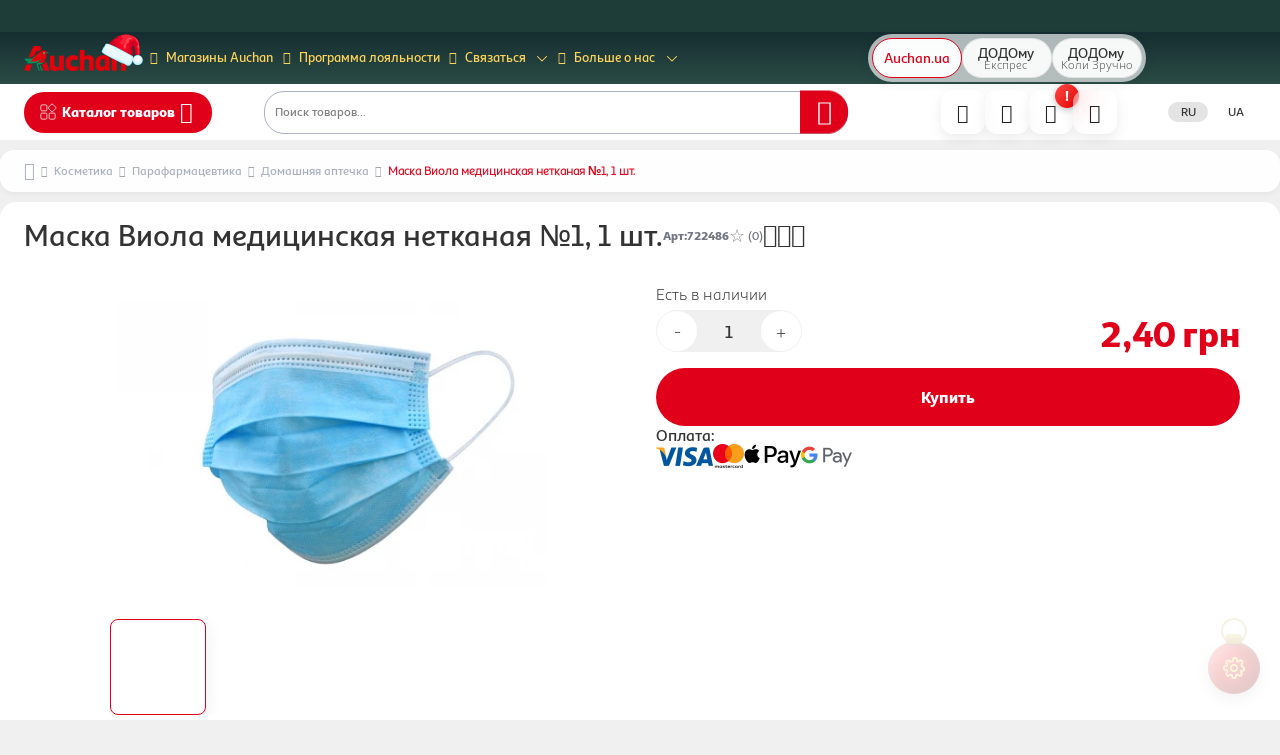

--- FILE ---
content_type: text/css
request_url: https://auchan.ua/_next/static/css/c729430bfdf48ebc.css
body_size: 863
content:
/*!
 * Copyright (c) LIMITED LIABILITY COMPANY "AUCHAN UKRAINE HYPERMARKET". All rights reserved.
 */.ChristmasPanel_widgetButton__T5rNI{position:fixed;right:5px;bottom:56px;width:52px;height:52px;border-radius:50%;border:none;cursor:pointer;z-index:99999;display:flex;align-items:center;justify-content:center;background:radial-gradient(circle at 28% 28%,#ff4040,#b00000 70%);box-shadow:0 6px 16px rgba(0,0,0,.25),inset -6px -6px 12px rgba(0,0,0,.25),inset 4px 4px 8px hsla(0,0%,100%,.35);opacity:.2;transition:transform .2s ease,opacity .35s ease,box-shadow .35s ease}@media(min-width:1025px){.ChristmasPanel_widgetButton__T5rNI{right:20px;bottom:26px}}.ChristmasPanel_widgetButton__T5rNI:hover{opacity:1;animation:ChristmasPanel_swing__jTUYW .6s ease-in-out;box-shadow:0 0 18px rgba(255,80,80,.6),inset -6px -6px 12px rgba(0,0,0,.25),inset 4px 4px 8px hsla(0,0%,100%,.35)}.ChristmasPanel_widgetButton__T5rNI:active{transform:scale(.9)}.ChristmasPanel_widgetButton__T5rNI:after{content:"";position:absolute;top:-8px;width:16px;height:10px;background:linear-gradient(180deg,#e6d58a,#b49a4b);border-radius:3px;box-shadow:0 2px 4px rgba(0,0,0,.15)}.ChristmasPanel_widgetButton__T5rNI:before{content:"";position:absolute;top:-24px;width:22px;height:22px;border:2px solid #d4c078;border-radius:50%;background:rgba(0,0,0,0)}@keyframes ChristmasPanel_swing__jTUYW{0%{transform:rotate(0deg)}20%{transform:rotate(5deg)}50%{transform:rotate(-4deg)}80%{transform:rotate(3deg)}to{transform:rotate(0deg)}}.ChristmasPanel_panel__MJ81o{position:fixed;right:5px;bottom:150px;width:240px;background:#fff;padding:12px;border-radius:20px;box-shadow:0 6px 20px rgba(0,0,0,.15);opacity:0;transform:translateY(20px) scale(.9);transition:all .25s ease;pointer-events:none;z-index:99998}@media(min-width:1025px){.ChristmasPanel_panel__MJ81o{right:20px;bottom:120px}}.ChristmasPanel_panelOpen__rO5ap{opacity:1;transform:translateY(0) scale(1);pointer-events:auto}.ChristmasPanel_item__b3oFP{display:flex;align-items:center;gap:10px;padding:10px 6px;cursor:pointer;border-radius:12px;transition:background .15s ease}.ChristmasPanel_item__b3oFP:hover{background:#f7f7f7}.ChristmasPanel_item__b3oFP span{flex:1 1;font-size:14px}.ChristmasPanel_toggle__3vtW3{width:40px;height:22px;background:#ccc;border-radius:30px;position:relative;transition:background .2s ease}.ChristmasPanel_toggle__3vtW3:after{content:"";position:absolute;top:2px;left:2px;width:18px;height:18px;background:#fff;border-radius:50%;transition:transform .2s ease}.ChristmasPanel_toggle__3vtW3.ChristmasPanel_on__MMsS0{background:#1ebe4b}.ChristmasPanel_toggle__3vtW3.ChristmasPanel_on__MMsS0:after{transform:translateX(18px)}

--- FILE ---
content_type: text/css
request_url: https://auchan.ua/_next/static/css/fb4b37c35aab4f87.css
body_size: 355
content:
/*!
 * Copyright (c) LIMITED LIABILITY COMPANY "AUCHAN UKRAINE HYPERMARKET". All rights reserved.
 */.AccountWidget_root__hwlB1{min-width:353px}.AccountWidget_header__71aBf{border-bottom:1px solid var(--option-hover-bg);padding-bottom:1rem;margin-bottom:1em}.AccountWidget_header__71aBf .message-box{margin:1em 0 0}.AccountWidget_nav_list__MSnHz{padding-bottom:1rem;display:flex;justify-content:flex-start;align-items:flex-start;flex-direction:column}.AccountWidget_nav_list_account__pOorj{border-bottom:1px solid var(--option-hover-bg);margin-top:1em}.AccountWidget_link__cTSks{display:block;margin-bottom:1.25em;transition:color .2s linear}.AccountWidget_link__cTSks:hover{color:#000}.AccountWidget_link__cTSks:last-of-type{margin-bottom:0}.AccountWidget_sign_out__D2jlH{margin-top:1rem;color:var(--red);flex-grow:0;align-self:flex-start}.AccountWidget_sign_out__D2jlH:hover{color:var(--red-hover)}.AccountWidget_buttons__TpMHn{margin-top:1em;justify-content:center}

--- FILE ---
content_type: image/svg+xml
request_url: https://auchan.ua/icons/snow.svg
body_size: 2656
content:
<?xml version="1.0" standalone="no"?>
<!DOCTYPE svg PUBLIC "-//W3C//DTD SVG 20010904//EN"
 "http://www.w3.org/TR/2001/REC-SVG-20010904/DTD/svg10.dtd">
<svg version="1.0" xmlns="http://www.w3.org/2000/svg"
 width="1280.000000pt" height="989.000000pt" viewBox="0 0 1280.000000 989.000000"
 preserveAspectRatio="xMidYMid meet">
<g transform="translate(0.000000,989.000000) scale(0.100000,-0.100000)"
fill="#000000" stroke="none">
<path d="M6720 9698 c-26 -14 -57 -41 -75 -66 l-30 -44 -5 -646 c-4 -534 -7
-647 -18 -644 -8 1 -180 163 -383 360 -203 196 -384 365 -402 375 -50 28 -153
20 -201 -16 -75 -58 -98 -164 -53 -244 13 -24 229 -240 522 -523 275 -265 508
-491 518 -502 16 -19 17 -54 17 -434 0 -245 -4 -415 -9 -419 -5 -3 -110 90
-233 206 -123 116 -236 220 -253 230 -89 55 -212 22 -264 -72 -29 -50 -30
-136 -4 -181 10 -17 106 -114 213 -217 107 -102 275 -261 373 -354 l177 -169
0 -454 c0 -362 -3 -454 -13 -454 -7 0 -147 138 -312 308 -164 169 -488 500
-719 737 l-419 430 7 270 c4 148 11 405 16 570 16 517 16 576 -2 610 -9 17
-29 42 -45 57 -98 93 -276 47 -313 -81 -4 -16 -13 -200 -19 -408 -15 -522 -20
-603 -36 -603 -7 0 -229 222 -494 494 -273 280 -496 501 -515 510 -19 9 -58
16 -88 16 -138 0 -226 -140 -169 -266 13 -27 172 -198 490 -524 259 -266 471
-490 471 -497 0 -16 34 -16 -549 2 -437 14 -483 14 -518 0 -50 -21 -82 -51
-104 -100 -53 -116 14 -242 142 -265 30 -6 367 -19 749 -30 l695 -19 115 -118
c902 -923 1320 -1355 1315 -1363 -7 -11 -902 -14 -929 -4 -8 3 -172 173 -362
376 -225 240 -359 375 -380 384 -162 68 -327 -95 -255 -251 10 -23 107 -135
224 -260 114 -121 207 -226 207 -232 0 -10 -89 -13 -413 -13 l-414 0 -504 517
c-549 562 -547 561 -641 550 -100 -12 -168 -87 -168 -186 0 -28 6 -66 14 -84
7 -18 175 -198 374 -402 199 -203 360 -374 358 -380 -2 -6 -226 -12 -632 -15
-599 -5 -631 -6 -661 -24 -55 -34 -93 -103 -93 -170 0 -40 30 -105 61 -133 59
-54 51 -53 701 -53 332 0 609 -4 617 -9 7 -5 12 -13 10 -19 -2 -5 -168 -178
-368 -383 -208 -213 -369 -386 -377 -405 -18 -42 -18 -115 0 -157 40 -97 170
-142 266 -92 15 8 255 248 534 534 l508 521 414 0 c356 0 414 -2 414 -15 0 -8
-94 -113 -209 -233 -115 -121 -217 -235 -227 -253 -9 -19 -17 -56 -17 -85 0
-141 147 -232 277 -173 14 7 182 176 372 376 191 200 355 368 366 374 29 15
988 0 988 -15 0 -7 -331 -355 -736 -774 l-735 -762 -707 -2 c-695 -3 -708 -3
-747 -24 -58 -30 -96 -96 -96 -167 0 -30 6 -68 15 -85 21 -42 79 -89 123 -101
24 -7 216 -11 526 -11 411 0 488 -2 485 -14 -2 -7 -212 -230 -467 -494 -255
-264 -472 -493 -482 -509 -39 -59 -33 -149 13 -216 49 -69 169 -92 245 -47 22
14 241 232 485 485 244 253 452 466 461 473 9 8 21 11 27 7 7 -4 10 -174 10
-521 0 -559 -1 -553 56 -606 38 -35 74 -48 135 -48 52 0 111 24 141 57 49 53
48 44 48 818 l0 725 83 88 c281 301 1353 1402 1364 1402 11 0 13 -86 13 -457
l0 -458 -371 -349 c-203 -192 -377 -363 -386 -380 -23 -44 -21 -135 3 -176 33
-57 87 -93 148 -98 29 -2 70 1 90 8 24 8 108 80 263 226 125 118 233 214 240
214 10 0 13 -80 13 -414 l0 -413 -521 -504 c-312 -302 -529 -519 -540 -541
-21 -41 -25 -111 -8 -155 23 -63 109 -122 176 -123 77 0 105 22 492 397 206
200 381 363 388 363 10 0 13 -127 15 -629 l3 -629 30 -44 c80 -115 238 -115
320 1 l30 43 3 629 c2 449 6 629 14 629 6 0 174 -162 375 -361 399 -395 413
-406 506 -395 98 11 167 88 167 185 0 28 -6 66 -14 84 -8 19 -221 237 -530
541 l-516 508 0 414 c0 325 3 414 13 414 6 0 114 -96 239 -214 245 -231 261
-242 354 -234 127 11 205 153 149 271 -10 23 -153 164 -386 384 l-369 348 0
462 c0 255 4 463 8 463 10 0 242 -235 802 -810 217 -223 453 -465 524 -537
l130 -133 -18 -627 c-25 -848 -25 -780 2 -830 57 -108 204 -133 296 -52 61 53
64 74 76 499 14 517 19 602 35 598 8 -2 129 -122 271 -268 504 -518 699 -713
731 -726 82 -35 186 -2 234 74 35 55 40 137 12 190 -10 18 -226 246 -480 506
-255 261 -463 479 -463 484 0 6 6 12 13 14 6 2 241 -3 521 -11 l508 -15 45 24
c112 59 136 206 49 299 -17 18 -46 40 -63 47 -25 11 -197 19 -740 35 -390 11
-718 22 -730 25 -12 2 -276 265 -599 596 -318 326 -652 668 -742 760 -90 92
-161 172 -157 177 7 12 873 14 912 3 13 -4 176 -171 364 -372 188 -201 357
-375 378 -387 43 -27 136 -31 179 -9 32 17 74 61 92 95 19 36 17 120 -3 161
-10 19 -114 138 -232 264 -119 126 -212 233 -207 238 4 4 194 7 422 6 l414 -3
494 -515 c517 -539 552 -570 631 -570 49 0 118 37 155 82 40 51 47 126 18 189
-13 29 -97 124 -247 279 -465 483 -500 521 -484 531 9 6 233 8 624 3 445 -5
621 -3 652 5 168 46 192 274 38 359 -27 15 -99 18 -670 22 -479 4 -640 8 -640
17 0 6 163 178 363 381 226 232 368 384 377 406 34 81 3 177 -73 231 -36 25
-53 30 -100 29 -33 0 -70 -7 -87 -16 -16 -9 -260 -247 -542 -529 l-512 -514
-403 3 c-222 2 -407 7 -412 12 -5 5 71 92 175 201 101 105 201 211 221 236 82
97 57 233 -53 298 -42 25 -131 26 -175 2 -17 -9 -188 -181 -379 -382 l-348
-365 -436 0 c-240 0 -442 4 -450 9 -7 5 -12 13 -10 19 2 5 301 317 664 693
363 375 683 707 710 736 l51 53 703 0 c782 0 742 -3 801 68 74 90 47 235 -53
290 -29 15 -81 17 -541 22 -346 3 -510 8 -513 16 -2 5 213 234 477 508 264
274 487 510 495 526 23 45 19 138 -8 182 -53 87 -153 120 -242 79 -29 -13
-176 -159 -514 -509 -261 -271 -478 -492 -482 -492 -16 0 -19 72 -19 551 l0
505 -29 46 c-34 53 -97 88 -157 88 -74 -1 -158 -57 -183 -123 -8 -19 -11 -267
-11 -759 l0 -730 -258 -266 c-142 -147 -465 -481 -717 -742 -252 -261 -464
-476 -472 -478 -11 -3 -13 80 -13 461 l0 465 358 337 c196 186 368 356 382
378 50 83 24 193 -59 252 -36 26 -52 30 -104 30 -45 0 -71 -6 -94 -20 -18 -11
-127 -110 -244 -220 -117 -110 -218 -201 -225 -203 -12 -3 -14 67 -14 410 l0
413 509 500 c280 274 519 517 531 538 33 58 25 152 -16 204 -17 21 -46 46 -65
55 -43 23 -130 23 -172 2 -18 -10 -196 -177 -395 -373 -200 -196 -370 -357
-378 -359 -11 -3 -14 100 -16 641 l-3 645 -30 43 c-59 83 -158 110 -245 67z"/>
</g>
</svg>


--- FILE ---
content_type: application/javascript
request_url: https://auchan.ua/_next/static/chunks/vendor.712b76a3-16ebc42a246062aa.js
body_size: 18957
content:
"use strict";(self.webpackChunk_N_E=self.webpackChunk_N_E||[]).push([[2718],{3177:(t,e,n)=>{n.d(e,{b:()=>o});var r=n(71983),i=n(45849),a=n(82192);function o(t,e){return(0,a.k)(t,(0,i._)((0,r._)({},e),{weekStartsOn:1}))}},4168:(t,e,n)=>{n.d(e,{w:()=>i});var r=n(9180);function i(t,e){return"function"==typeof t?t(e):t&&"object"==typeof t&&r._P in t?t[r._P](e):t instanceof Date?new t.constructor(e):new Date(e)}},4170:(t,e,n)=>{n.d(e,{O:()=>i});var r=n(92118);function i(t,e){return(0,r.a)(t,null==e?void 0:e.in).getMinutes()}},8574:(t,e,n)=>{n.d(e,{c:()=>d});let r={lessThanXSeconds:{one:"less than a second",other:"less than {{count}} seconds"},xSeconds:{one:"1 second",other:"{{count}} seconds"},halfAMinute:"half a minute",lessThanXMinutes:{one:"less than a minute",other:"less than {{count}} minutes"},xMinutes:{one:"1 minute",other:"{{count}} minutes"},aboutXHours:{one:"about 1 hour",other:"about {{count}} hours"},xHours:{one:"1 hour",other:"{{count}} hours"},xDays:{one:"1 day",other:"{{count}} days"},aboutXWeeks:{one:"about 1 week",other:"about {{count}} weeks"},xWeeks:{one:"1 week",other:"{{count}} weeks"},aboutXMonths:{one:"about 1 month",other:"about {{count}} months"},xMonths:{one:"1 month",other:"{{count}} months"},aboutXYears:{one:"about 1 year",other:"about {{count}} years"},xYears:{one:"1 year",other:"{{count}} years"},overXYears:{one:"over 1 year",other:"over {{count}} years"},almostXYears:{one:"almost 1 year",other:"almost {{count}} years"}};var i=n(53500);let a={date:(0,i.k)({formats:{full:"EEEE, MMMM do, y",long:"MMMM do, y",medium:"MMM d, y",short:"MM/dd/yyyy"},defaultWidth:"full"}),time:(0,i.k)({formats:{full:"h:mm:ss a zzzz",long:"h:mm:ss a z",medium:"h:mm:ss a",short:"h:mm a"},defaultWidth:"full"}),dateTime:(0,i.k)({formats:{full:"{{date}} 'at' {{time}}",long:"{{date}} 'at' {{time}}",medium:"{{date}}, {{time}}",short:"{{date}}, {{time}}"},defaultWidth:"full"})},o={lastWeek:"'last' eeee 'at' p",yesterday:"'yesterday at' p",today:"'today at' p",tomorrow:"'tomorrow at' p",nextWeek:"eeee 'at' p",other:"P"};var u=n(74690);let l={ordinalNumber:(t,e)=>{let n=Number(t),r=n%100;if(r>20||r<10)switch(r%10){case 1:return n+"st";case 2:return n+"nd";case 3:return n+"rd"}return n+"th"},era:(0,u.o)({values:{narrow:["B","A"],abbreviated:["BC","AD"],wide:["Before Christ","Anno Domini"]},defaultWidth:"wide"}),quarter:(0,u.o)({values:{narrow:["1","2","3","4"],abbreviated:["Q1","Q2","Q3","Q4"],wide:["1st quarter","2nd quarter","3rd quarter","4th quarter"]},defaultWidth:"wide",argumentCallback:t=>t-1}),month:(0,u.o)({values:{narrow:["J","F","M","A","M","J","J","A","S","O","N","D"],abbreviated:["Jan","Feb","Mar","Apr","May","Jun","Jul","Aug","Sep","Oct","Nov","Dec"],wide:["January","February","March","April","May","June","July","August","September","October","November","December"]},defaultWidth:"wide"}),day:(0,u.o)({values:{narrow:["S","M","T","W","T","F","S"],short:["Su","Mo","Tu","We","Th","Fr","Sa"],abbreviated:["Sun","Mon","Tue","Wed","Thu","Fri","Sat"],wide:["Sunday","Monday","Tuesday","Wednesday","Thursday","Friday","Saturday"]},defaultWidth:"wide"}),dayPeriod:(0,u.o)({values:{narrow:{am:"a",pm:"p",midnight:"mi",noon:"n",morning:"morning",afternoon:"afternoon",evening:"evening",night:"night"},abbreviated:{am:"AM",pm:"PM",midnight:"midnight",noon:"noon",morning:"morning",afternoon:"afternoon",evening:"evening",night:"night"},wide:{am:"a.m.",pm:"p.m.",midnight:"midnight",noon:"noon",morning:"morning",afternoon:"afternoon",evening:"evening",night:"night"}},defaultWidth:"wide",formattingValues:{narrow:{am:"a",pm:"p",midnight:"mi",noon:"n",morning:"in the morning",afternoon:"in the afternoon",evening:"in the evening",night:"at night"},abbreviated:{am:"AM",pm:"PM",midnight:"midnight",noon:"noon",morning:"in the morning",afternoon:"in the afternoon",evening:"in the evening",night:"at night"},wide:{am:"a.m.",pm:"p.m.",midnight:"midnight",noon:"noon",morning:"in the morning",afternoon:"in the afternoon",evening:"in the evening",night:"at night"}},defaultFormattingWidth:"wide"})};var s=n(61250);let d={code:"en-US",formatDistance:(t,e,n)=>{let i,a=r[t];if(i="string"==typeof a?a:1===e?a.one:a.other.replace("{{count}}",e.toString()),null==n?void 0:n.addSuffix)if(n.comparison&&n.comparison>0)return"in "+i;else return i+" ago";return i},formatLong:a,formatRelative:(t,e,n,r)=>o[t],localize:l,match:{ordinalNumber:(0,n(93904).K)({matchPattern:/^(\d+)(th|st|nd|rd)?/i,parsePattern:/\d+/i,valueCallback:t=>parseInt(t,10)}),era:(0,s.A)({matchPatterns:{narrow:/^(b|a)/i,abbreviated:/^(b\.?\s?c\.?|b\.?\s?c\.?\s?e\.?|a\.?\s?d\.?|c\.?\s?e\.?)/i,wide:/^(before christ|before common era|anno domini|common era)/i},defaultMatchWidth:"wide",parsePatterns:{any:[/^b/i,/^(a|c)/i]},defaultParseWidth:"any"}),quarter:(0,s.A)({matchPatterns:{narrow:/^[1234]/i,abbreviated:/^q[1234]/i,wide:/^[1234](th|st|nd|rd)? quarter/i},defaultMatchWidth:"wide",parsePatterns:{any:[/1/i,/2/i,/3/i,/4/i]},defaultParseWidth:"any",valueCallback:t=>t+1}),month:(0,s.A)({matchPatterns:{narrow:/^[jfmasond]/i,abbreviated:/^(jan|feb|mar|apr|may|jun|jul|aug|sep|oct|nov|dec)/i,wide:/^(january|february|march|april|may|june|july|august|september|october|november|december)/i},defaultMatchWidth:"wide",parsePatterns:{narrow:[/^j/i,/^f/i,/^m/i,/^a/i,/^m/i,/^j/i,/^j/i,/^a/i,/^s/i,/^o/i,/^n/i,/^d/i],any:[/^ja/i,/^f/i,/^mar/i,/^ap/i,/^may/i,/^jun/i,/^jul/i,/^au/i,/^s/i,/^o/i,/^n/i,/^d/i]},defaultParseWidth:"any"}),day:(0,s.A)({matchPatterns:{narrow:/^[smtwf]/i,short:/^(su|mo|tu|we|th|fr|sa)/i,abbreviated:/^(sun|mon|tue|wed|thu|fri|sat)/i,wide:/^(sunday|monday|tuesday|wednesday|thursday|friday|saturday)/i},defaultMatchWidth:"wide",parsePatterns:{narrow:[/^s/i,/^m/i,/^t/i,/^w/i,/^t/i,/^f/i,/^s/i],any:[/^su/i,/^m/i,/^tu/i,/^w/i,/^th/i,/^f/i,/^sa/i]},defaultParseWidth:"any"}),dayPeriod:(0,s.A)({matchPatterns:{narrow:/^(a|p|mi|n|(in the|at) (morning|afternoon|evening|night))/i,any:/^([ap]\.?\s?m\.?|midnight|noon|(in the|at) (morning|afternoon|evening|night))/i},defaultMatchWidth:"any",parsePatterns:{any:{am:/^a/i,pm:/^p/i,midnight:/^mi/i,noon:/^no/i,morning:/morning/i,afternoon:/afternoon/i,evening:/evening/i,night:/night/i}},defaultParseWidth:"any"})},options:{weekStartsOn:0,firstWeekContainsDate:1}}},9180:(t,e,n)=>{n.d(e,{Cg:()=>a,_P:()=>l,_m:()=>u,my:()=>r,s0:()=>o,w4:()=>i});let r=6048e5,i=864e5,a=6e4,o=36e5,u=1e3,l=Symbol.for("constructDateFrom")},9357:(t,e,n)=>{n.d(e,{m:()=>a});let r=(t,e)=>{switch(t){case"P":return e.date({width:"short"});case"PP":return e.date({width:"medium"});case"PPP":return e.date({width:"long"});default:return e.date({width:"full"})}},i=(t,e)=>{switch(t){case"p":return e.time({width:"short"});case"pp":return e.time({width:"medium"});case"ppp":return e.time({width:"long"});default:return e.time({width:"full"})}},a={p:i,P:(t,e)=>{let n,a=t.match(/(P+)(p+)?/)||[],o=a[1],u=a[2];if(!u)return r(t,e);switch(o){case"P":n=e.dateTime({width:"short"});break;case"PP":n=e.dateTime({width:"medium"});break;case"PPP":n=e.dateTime({width:"long"});break;default:n=e.dateTime({width:"full"})}return n.replace("{{date}}",r(o,e)).replace("{{time}}",i(u,e))}}},10893:(t,e,n)=>{n.d(e,{j:()=>a});var r=n(4168),i=n(92118);function a(t,e){let n,a=null==e?void 0:e.in;return t.forEach(t=>{a||"object"!=typeof t||(a=r.w.bind(null,t));let e=(0,i.a)(t,a);(!n||n>e||isNaN(+e))&&(n=e)}),(0,r.w)(a,n||NaN)}},12810:(t,e,n)=>{n.d(e,{c:()=>i});var r=n(68435);function i(t,e,n){return(0,r.z)(t,-e,n)}},12908:(t,e,n)=>{n.d(e,{V:()=>u});var r=n(45240),i=n(92118);function a(t,e){let n=(0,i.a)(t)-(0,i.a)(e);return n<0?-1:n>0?1:n}var o=n(51697);function u(t,e,n){let[i,u]=(0,r.x)(null==n?void 0:n.in,t,e),l=a(i,u),s=Math.abs((0,o.n)(i,u));i.setFullYear(1584),u.setFullYear(1584);let d=a(i,u)===-l,c=l*(s-d);return 0===c?0:c}},13875:(t,e,n)=>{n.d(e,{d:()=>a});var r=n(45240),i=n(66508);function a(t,e,n){let[a,o]=(0,r.x)(null==n?void 0:n.in,t,e);return+(0,i.a)(a)==+(0,i.a)(o)}},14187:(t,e,n)=>{n.d(e,{d:()=>i});var r=n(92118);function i(t,e){return+(0,r.a)(t)>+(0,r.a)(e)}},15351:(t,e,n)=>{n.d(e,{d:()=>i});var r=n(93292);function i(t,e,n){return(0,r.e)(t,-e,n)}},16429:(t,e,n)=>{n.d(e,{D:()=>i});var r=n(92118);function i(t,e){let n=(0,r.a)(t,null==e?void 0:e.in);return n.setHours(23,59,59,999),n}},18156:(t,e,n)=>{n.d(e,{C:()=>i});var r=n(92118);function i(t,e){return(0,r.a)(t,null==e?void 0:e.in).getFullYear()}},18161:(t,e,n)=>{n.d(e,{b:()=>i});var r=n(92118);function i(t,e){return(0,r.a)(t)-(0,r.a)(e)}},20851:(t,e,n)=>{n.d(e,{J:()=>i});var r=n(92381);function i(t,e,n){return(0,r.f)(t,7*e,n)}},23086:(t,e,n)=>{n.d(e,{g:()=>i});var r=n(92118);function i(t,e,n){let i=(0,r.a)(t,null==n?void 0:n.in);return i.setSeconds(e),i}},26467:(t,e,n)=>{n.d(e,{H:()=>o});var r=n(9180),i=n(4168),a=n(92118);function o(t,e){var n;let o,f,v=()=>(0,i.w)(null==e?void 0:e.in,NaN),w=null!=(n=null==e?void 0:e.additionalDigits)?n:2,p=function(t){let e,n={},r=t.split(u.dateTimeDelimiter);if(r.length>2)return n;if(/:/.test(r[0])?e=r[0]:(n.date=r[0],e=r[1],u.timeZoneDelimiter.test(n.date)&&(n.date=t.split(u.timeZoneDelimiter)[0],e=t.substr(n.date.length,t.length))),e){let t=u.timezone.exec(e);t?(n.time=e.replace(t[1],""),n.timezone=t[1]):n.time=e}return n}(t);if(p.date){let t=function(t,e){let n=RegExp("^(?:(\\d{4}|[+-]\\d{"+(4+e)+"})|(\\d{2}|[+-]\\d{"+(2+e)+"})$)"),r=t.match(n);if(!r)return{year:NaN,restDateString:""};let i=r[1]?parseInt(r[1]):null,a=r[2]?parseInt(r[2]):null;return{year:null===a?i:100*a,restDateString:t.slice((r[1]||r[2]).length)}}(p.date,w);o=function(t,e){var n,r,i,a,o,u,s;if(null===e)return new Date(NaN);let d=t.match(l);if(!d)return new Date(NaN);let h=!!d[4],f=c(d[1]),v=c(d[2])-1,w=c(d[3]),p=c(d[4]),b=c(d[5])-1;if(h){return(n=p,r=b,n>=1&&n<=53&&r>=0&&r<=6)?function(t,e,n){let r=new Date(0);r.setUTCFullYear(t,0,4);let i=r.getUTCDay()||7;return r.setUTCDate(r.getUTCDate()+((e-1)*7+n+1-i)),r}(e,p,b):new Date(NaN)}{let t=new Date(0);return(i=e,a=v,o=w,a>=0&&a<=11&&o>=1&&o<=(g[a]||(m(i)?29:28))&&(u=e,(s=f)>=1&&s<=(m(u)?366:365)))?(t.setUTCFullYear(e,v,Math.max(f,w)),t):new Date(NaN)}}(t.restDateString,t.year)}if(!o||isNaN(+o))return v();let b=+o,y=0;if(p.time&&isNaN(y=function(t){var e,n,i;let a=t.match(s);if(!a)return NaN;let o=h(a[1]),u=h(a[2]),l=h(a[3]);return(e=o,n=u,i=l,24===e?0===n&&0===i:i>=0&&i<60&&n>=0&&n<60&&e>=0&&e<25)?o*r.s0+u*r.Cg+1e3*l:NaN}(p.time)))return v();if(p.timezone){if(isNaN(f=function(t){var e;if("Z"===t)return 0;let n=t.match(d);if(!n)return 0;let i="+"===n[1]?-1:1,a=parseInt(n[2]),o=n[3]&&parseInt(n[3])||0;return(e=o)>=0&&e<=59?i*(a*r.s0+o*r.Cg):NaN}(p.timezone)))return v()}else{let t=new Date(b+y),n=(0,a.a)(0,null==e?void 0:e.in);return n.setFullYear(t.getUTCFullYear(),t.getUTCMonth(),t.getUTCDate()),n.setHours(t.getUTCHours(),t.getUTCMinutes(),t.getUTCSeconds(),t.getUTCMilliseconds()),n}return(0,a.a)(b+y+f,null==e?void 0:e.in)}let u={dateTimeDelimiter:/[T ]/,timeZoneDelimiter:/[Z ]/i,timezone:/([Z+-].*)$/},l=/^-?(?:(\d{3})|(\d{2})(?:-?(\d{2}))?|W(\d{2})(?:-?(\d{1}))?|)$/,s=/^(\d{2}(?:[.,]\d*)?)(?::?(\d{2}(?:[.,]\d*)?))?(?::?(\d{2}(?:[.,]\d*)?))?$/,d=/^([+-])(\d{2})(?::?(\d{2}))?$/;function c(t){return t?parseInt(t):1}function h(t){return t&&parseFloat(t.replace(",","."))||0}let g=[31,null,31,30,31,30,31,31,30,31,30,31];function m(t){return t%400==0||t%4==0&&t%100!=0}},26843:(t,e,n)=>{n.d(e,{p:()=>i});var r=n(85420);function i(t,e,n){return(0,r.A)(t,1e3*e,n)}},30661:(t,e,n)=>{n.d(e,{v:()=>i});var r=n(92118);function i(t,e,n){let i=+(0,r.a)(t,null==n?void 0:n.in),[a,o]=[+(0,r.a)(e.start,null==n?void 0:n.in),+(0,r.a)(e.end,null==n?void 0:n.in)].sort((t,e)=>t-e);return i>=a&&i<=o}},31956:(t,e,n)=>{n.d(e,{w:()=>a});var r=n(45240),i=n(94839);function a(t,e,n){let[a,o]=(0,r.x)(null==n?void 0:n.in,t,e);return 4*(a.getFullYear()-o.getFullYear())+((0,i.F)(a)-(0,i.F)(o))}},32186:(t,e,n)=>{n.d(e,{Z:()=>a});var r=n(4168),i=n(92118);function a(t,e,n){let a=(0,i.a)(t,null==n?void 0:n.in),o=a.getFullYear(),u=a.getDate(),l=(0,r.w)((null==n?void 0:n.in)||t,0);l.setFullYear(o,e,15),l.setHours(0,0,0,0);let s=function(t,e){let n=(0,i.a)(t,void 0),a=n.getFullYear(),o=n.getMonth(),u=(0,r.w)(n,0);return u.setFullYear(a,o+1,0),u.setHours(0,0,0,0),u.getDate()}(l);return a.setMonth(e,Math.min(u,s)),a}},33796:(t,e,n)=>{n.d(e,{k:()=>i});var r=n(20851);function i(t,e,n){return(0,r.J)(t,-e,n)}},34334:(t,e,n)=>{n.d(e,{qg:()=>tb});var r=n(8574),i=n(9357),a=n(74136),o=n(4168),u=n(39781),l=n(92118);class s{validate(t,e){return!0}constructor(){this.subPriority=0}}class d extends s{validate(t,e){return this.validateValue(t,this.value,e)}set(t,e,n){return this.setValue(t,e,this.value,n)}constructor(t,e,n,r,i){super(),this.value=t,this.validateValue=e,this.setValue=n,this.priority=r,i&&(this.subPriority=i)}}class c extends s{set(t,e){return e.timestampIsSet?t:(0,o.w)(t,function(t,e){var n,r;let i="function"==typeof(n=e)&&(null==(r=n.prototype)?void 0:r.constructor)===n?new e(0):(0,o.w)(e,0);return i.setFullYear(t.getFullYear(),t.getMonth(),t.getDate()),i.setHours(t.getHours(),t.getMinutes(),t.getSeconds(),t.getMilliseconds()),i}(t,this.context))}constructor(t,e){super(),this.priority=10,this.subPriority=-1,this.context=t||(t=>(0,o.w)(e,t))}}class h{run(t,e,n,r){let i=this.parse(t,e,n,r);return i?{setter:new d(i.value,this.validate,this.set,this.priority,this.subPriority),rest:i.rest}:null}validate(t,e,n){return!0}}class g extends h{parse(t,e,n){switch(e){case"G":case"GG":case"GGG":return n.era(t,{width:"abbreviated"})||n.era(t,{width:"narrow"});case"GGGGG":return n.era(t,{width:"narrow"});default:return n.era(t,{width:"wide"})||n.era(t,{width:"abbreviated"})||n.era(t,{width:"narrow"})}}set(t,e,n){return e.era=n,t.setFullYear(n,0,1),t.setHours(0,0,0,0),t}constructor(...t){super(...t),this.priority=140,this.incompatibleTokens=["R","u","t","T"]}}var m=n(9180);let f={month:/^(1[0-2]|0?\d)/,date:/^(3[0-1]|[0-2]?\d)/,dayOfYear:/^(36[0-6]|3[0-5]\d|[0-2]?\d?\d)/,week:/^(5[0-3]|[0-4]?\d)/,hour23h:/^(2[0-3]|[0-1]?\d)/,hour24h:/^(2[0-4]|[0-1]?\d)/,hour11h:/^(1[0-1]|0?\d)/,hour12h:/^(1[0-2]|0?\d)/,minute:/^[0-5]?\d/,second:/^[0-5]?\d/,singleDigit:/^\d/,twoDigits:/^\d{1,2}/,threeDigits:/^\d{1,3}/,fourDigits:/^\d{1,4}/,anyDigitsSigned:/^-?\d+/,singleDigitSigned:/^-?\d/,twoDigitsSigned:/^-?\d{1,2}/,threeDigitsSigned:/^-?\d{1,3}/,fourDigitsSigned:/^-?\d{1,4}/},v={basicOptionalMinutes:/^([+-])(\d{2})(\d{2})?|Z/,basic:/^([+-])(\d{2})(\d{2})|Z/,basicOptionalSeconds:/^([+-])(\d{2})(\d{2})((\d{2}))?|Z/,extended:/^([+-])(\d{2}):(\d{2})|Z/,extendedOptionalSeconds:/^([+-])(\d{2}):(\d{2})(:(\d{2}))?|Z/};function w(t,e){return t?{value:e(t.value),rest:t.rest}:t}function p(t,e){let n=e.match(t);return n?{value:parseInt(n[0],10),rest:e.slice(n[0].length)}:null}function b(t,e){let n=e.match(t);if(!n)return null;if("Z"===n[0])return{value:0,rest:e.slice(1)};let r="+"===n[1]?1:-1,i=n[2]?parseInt(n[2],10):0,a=n[3]?parseInt(n[3],10):0,o=n[5]?parseInt(n[5],10):0;return{value:r*(i*m.s0+a*m.Cg+o*m._m),rest:e.slice(n[0].length)}}function y(t){return p(f.anyDigitsSigned,t)}function x(t,e){switch(t){case 1:return p(f.singleDigit,e);case 2:return p(f.twoDigits,e);case 3:return p(f.threeDigits,e);case 4:return p(f.fourDigits,e);default:return p(RegExp("^\\d{1,"+t+"}"),e)}}function M(t,e){switch(t){case 1:return p(f.singleDigitSigned,e);case 2:return p(f.twoDigitsSigned,e);case 3:return p(f.threeDigitsSigned,e);case 4:return p(f.fourDigitsSigned,e);default:return p(RegExp("^-?\\d{1,"+t+"}"),e)}}function k(t){switch(t){case"morning":return 4;case"evening":return 17;case"pm":case"noon":case"afternoon":return 12;default:return 0}}function N(t,e){let n,r=e>0,i=r?e:1-e;if(i<=50)n=t||100;else{let e=i+50;n=t+100*Math.trunc(e/100)-100*(t>=e%100)}return r?n:1-n}function D(t){return t%400==0||t%4==0&&t%100!=0}class G extends h{parse(t,e,n){let r=t=>({year:t,isTwoDigitYear:"yy"===e});switch(e){case"y":return w(x(4,t),r);case"yo":return w(n.ordinalNumber(t,{unit:"year"}),r);default:return w(x(e.length,t),r)}}validate(t,e){return e.isTwoDigitYear||e.year>0}set(t,e,n){let r=t.getFullYear();if(n.isTwoDigitYear){let e=N(n.year,r);return t.setFullYear(e,0,1),t.setHours(0,0,0,0),t}let i="era"in e&&1!==e.era?1-n.year:n.year;return t.setFullYear(i,0,1),t.setHours(0,0,0,0),t}constructor(...t){super(...t),this.priority=130,this.incompatibleTokens=["Y","R","u","w","I","i","e","c","t","T"]}}var T=n(54964),P=n(82192);class S extends h{parse(t,e,n){let r=t=>({year:t,isTwoDigitYear:"YY"===e});switch(e){case"Y":return w(x(4,t),r);case"Yo":return w(n.ordinalNumber(t,{unit:"year"}),r);default:return w(x(e.length,t),r)}}validate(t,e){return e.isTwoDigitYear||e.year>0}set(t,e,n,r){let i=(0,T.h)(t,r);if(n.isTwoDigitYear){let e=N(n.year,i);return t.setFullYear(e,0,r.firstWeekContainsDate),t.setHours(0,0,0,0),(0,P.k)(t,r)}let a="era"in e&&1!==e.era?1-n.year:n.year;return t.setFullYear(a,0,r.firstWeekContainsDate),t.setHours(0,0,0,0),(0,P.k)(t,r)}constructor(...t){super(...t),this.priority=130,this.incompatibleTokens=["y","R","u","Q","q","M","L","I","d","D","i","t","T"]}}var Y=n(3177);class W extends h{parse(t,e){return"R"===e?M(4,t):M(e.length,t)}set(t,e,n){let r=(0,o.w)(t,0);return r.setFullYear(n,0,4),r.setHours(0,0,0,0),(0,Y.b)(r)}constructor(...t){super(...t),this.priority=130,this.incompatibleTokens=["G","y","Y","u","Q","q","M","L","w","d","D","e","c","t","T"]}}class H extends h{parse(t,e){return"u"===e?M(4,t):M(e.length,t)}set(t,e,n){return t.setFullYear(n,0,1),t.setHours(0,0,0,0),t}constructor(...t){super(...t),this.priority=130,this.incompatibleTokens=["G","y","Y","R","w","I","i","e","c","t","T"]}}class q extends h{parse(t,e,n){switch(e){case"Q":case"QQ":return x(e.length,t);case"Qo":return n.ordinalNumber(t,{unit:"quarter"});case"QQQ":return n.quarter(t,{width:"abbreviated",context:"formatting"})||n.quarter(t,{width:"narrow",context:"formatting"});case"QQQQQ":return n.quarter(t,{width:"narrow",context:"formatting"});default:return n.quarter(t,{width:"wide",context:"formatting"})||n.quarter(t,{width:"abbreviated",context:"formatting"})||n.quarter(t,{width:"narrow",context:"formatting"})}}validate(t,e){return e>=1&&e<=4}set(t,e,n){return t.setMonth((n-1)*3,1),t.setHours(0,0,0,0),t}constructor(...t){super(...t),this.priority=120,this.incompatibleTokens=["Y","R","q","M","L","w","I","d","D","i","e","c","t","T"]}}class F extends h{parse(t,e,n){switch(e){case"q":case"qq":return x(e.length,t);case"qo":return n.ordinalNumber(t,{unit:"quarter"});case"qqq":return n.quarter(t,{width:"abbreviated",context:"standalone"})||n.quarter(t,{width:"narrow",context:"standalone"});case"qqqqq":return n.quarter(t,{width:"narrow",context:"standalone"});default:return n.quarter(t,{width:"wide",context:"standalone"})||n.quarter(t,{width:"abbreviated",context:"standalone"})||n.quarter(t,{width:"narrow",context:"standalone"})}}validate(t,e){return e>=1&&e<=4}set(t,e,n){return t.setMonth((n-1)*3,1),t.setHours(0,0,0,0),t}constructor(...t){super(...t),this.priority=120,this.incompatibleTokens=["Y","R","Q","M","L","w","I","d","D","i","e","c","t","T"]}}class C extends h{parse(t,e,n){let r=t=>t-1;switch(e){case"M":return w(p(f.month,t),r);case"MM":return w(x(2,t),r);case"Mo":return w(n.ordinalNumber(t,{unit:"month"}),r);case"MMM":return n.month(t,{width:"abbreviated",context:"formatting"})||n.month(t,{width:"narrow",context:"formatting"});case"MMMMM":return n.month(t,{width:"narrow",context:"formatting"});default:return n.month(t,{width:"wide",context:"formatting"})||n.month(t,{width:"abbreviated",context:"formatting"})||n.month(t,{width:"narrow",context:"formatting"})}}validate(t,e){return e>=0&&e<=11}set(t,e,n){return t.setMonth(n,1),t.setHours(0,0,0,0),t}constructor(...t){super(...t),this.incompatibleTokens=["Y","R","q","Q","L","w","I","D","i","e","c","t","T"],this.priority=110}}class E extends h{parse(t,e,n){let r=t=>t-1;switch(e){case"L":return w(p(f.month,t),r);case"LL":return w(x(2,t),r);case"Lo":return w(n.ordinalNumber(t,{unit:"month"}),r);case"LLL":return n.month(t,{width:"abbreviated",context:"standalone"})||n.month(t,{width:"narrow",context:"standalone"});case"LLLLL":return n.month(t,{width:"narrow",context:"standalone"});default:return n.month(t,{width:"wide",context:"standalone"})||n.month(t,{width:"abbreviated",context:"standalone"})||n.month(t,{width:"narrow",context:"standalone"})}}validate(t,e){return e>=0&&e<=11}set(t,e,n){return t.setMonth(n,1),t.setHours(0,0,0,0),t}constructor(...t){super(...t),this.priority=110,this.incompatibleTokens=["Y","R","q","Q","M","w","I","D","i","e","c","t","T"]}}var O=n(62898);class A extends h{parse(t,e,n){switch(e){case"w":return p(f.week,t);case"wo":return n.ordinalNumber(t,{unit:"week"});default:return x(e.length,t)}}validate(t,e){return e>=1&&e<=53}set(t,e,n,r){return(0,P.k)(function(t,e,n){let r=(0,l.a)(t,null==n?void 0:n.in),i=(0,O.N)(r,n)-e;return r.setDate(r.getDate()-7*i),(0,l.a)(r,null==n?void 0:n.in)}(t,n,r),r)}constructor(...t){super(...t),this.priority=100,this.incompatibleTokens=["y","R","u","q","Q","M","L","I","d","D","i","t","T"]}}var L=n(76716);class X extends h{parse(t,e,n){switch(e){case"I":return p(f.week,t);case"Io":return n.ordinalNumber(t,{unit:"week"});default:return x(e.length,t)}}validate(t,e){return e>=1&&e<=53}set(t,e,n){return(0,Y.b)(function(t,e,n){let r=(0,l.a)(t,void 0),i=(0,L.s)(r,void 0)-e;return r.setDate(r.getDate()-7*i),r}(t,n))}constructor(...t){super(...t),this.priority=100,this.incompatibleTokens=["y","Y","u","q","Q","M","L","w","d","D","e","c","t","T"]}}let Q=[31,28,31,30,31,30,31,31,30,31,30,31],z=[31,29,31,30,31,30,31,31,30,31,30,31];class I extends h{parse(t,e,n){switch(e){case"d":return p(f.date,t);case"do":return n.ordinalNumber(t,{unit:"date"});default:return x(e.length,t)}}validate(t,e){let n=D(t.getFullYear()),r=t.getMonth();return n?e>=1&&e<=z[r]:e>=1&&e<=Q[r]}set(t,e,n){return t.setDate(n),t.setHours(0,0,0,0),t}constructor(...t){super(...t),this.priority=90,this.subPriority=1,this.incompatibleTokens=["Y","R","q","Q","w","I","D","i","e","c","t","T"]}}class R extends h{parse(t,e,n){switch(e){case"D":case"DD":return p(f.dayOfYear,t);case"Do":return n.ordinalNumber(t,{unit:"date"});default:return x(e.length,t)}}validate(t,e){return D(t.getFullYear())?e>=1&&e<=366:e>=1&&e<=365}set(t,e,n){return t.setMonth(0,n),t.setHours(0,0,0,0),t}constructor(...t){super(...t),this.priority=90,this.subpriority=1,this.incompatibleTokens=["Y","R","q","Q","M","L","w","I","d","E","i","e","c","t","T"]}}var B=n(92381);function j(t,e,n){var r,i,a,o,s,d,c,h;let g=(0,u.q)(),m=null!=(h=null!=(c=null!=(d=null!=(s=null==n?void 0:n.weekStartsOn)?s:null==n||null==(i=n.locale)||null==(r=i.options)?void 0:r.weekStartsOn)?d:g.weekStartsOn)?c:null==(o=g.locale)||null==(a=o.options)?void 0:a.weekStartsOn)?h:0,f=(0,l.a)(t,null==n?void 0:n.in),v=f.getDay(),w=7-m,p=e<0||e>6?e-(v+w)%7:((e%7+7)%7+w)%7-(v+w)%7;return(0,B.f)(f,p,n)}class U extends h{parse(t,e,n){switch(e){case"E":case"EE":case"EEE":return n.day(t,{width:"abbreviated",context:"formatting"})||n.day(t,{width:"short",context:"formatting"})||n.day(t,{width:"narrow",context:"formatting"});case"EEEEE":return n.day(t,{width:"narrow",context:"formatting"});case"EEEEEE":return n.day(t,{width:"short",context:"formatting"})||n.day(t,{width:"narrow",context:"formatting"});default:return n.day(t,{width:"wide",context:"formatting"})||n.day(t,{width:"abbreviated",context:"formatting"})||n.day(t,{width:"short",context:"formatting"})||n.day(t,{width:"narrow",context:"formatting"})}}validate(t,e){return e>=0&&e<=6}set(t,e,n,r){return(t=j(t,n,r)).setHours(0,0,0,0),t}constructor(...t){super(...t),this.priority=90,this.incompatibleTokens=["D","i","e","c","t","T"]}}class Z extends h{parse(t,e,n,r){let i=t=>{let e=7*Math.floor((t-1)/7);return(t+r.weekStartsOn+6)%7+e};switch(e){case"e":case"ee":return w(x(e.length,t),i);case"eo":return w(n.ordinalNumber(t,{unit:"day"}),i);case"eee":return n.day(t,{width:"abbreviated",context:"formatting"})||n.day(t,{width:"short",context:"formatting"})||n.day(t,{width:"narrow",context:"formatting"});case"eeeee":return n.day(t,{width:"narrow",context:"formatting"});case"eeeeee":return n.day(t,{width:"short",context:"formatting"})||n.day(t,{width:"narrow",context:"formatting"});default:return n.day(t,{width:"wide",context:"formatting"})||n.day(t,{width:"abbreviated",context:"formatting"})||n.day(t,{width:"short",context:"formatting"})||n.day(t,{width:"narrow",context:"formatting"})}}validate(t,e){return e>=0&&e<=6}set(t,e,n,r){return(t=j(t,n,r)).setHours(0,0,0,0),t}constructor(...t){super(...t),this.priority=90,this.incompatibleTokens=["y","R","u","q","Q","M","L","I","d","D","E","i","c","t","T"]}}class $ extends h{parse(t,e,n,r){let i=t=>{let e=7*Math.floor((t-1)/7);return(t+r.weekStartsOn+6)%7+e};switch(e){case"c":case"cc":return w(x(e.length,t),i);case"co":return w(n.ordinalNumber(t,{unit:"day"}),i);case"ccc":return n.day(t,{width:"abbreviated",context:"standalone"})||n.day(t,{width:"short",context:"standalone"})||n.day(t,{width:"narrow",context:"standalone"});case"ccccc":return n.day(t,{width:"narrow",context:"standalone"});case"cccccc":return n.day(t,{width:"short",context:"standalone"})||n.day(t,{width:"narrow",context:"standalone"});default:return n.day(t,{width:"wide",context:"standalone"})||n.day(t,{width:"abbreviated",context:"standalone"})||n.day(t,{width:"short",context:"standalone"})||n.day(t,{width:"narrow",context:"standalone"})}}validate(t,e){return e>=0&&e<=6}set(t,e,n,r){return(t=j(t,n,r)).setHours(0,0,0,0),t}constructor(...t){super(...t),this.priority=90,this.incompatibleTokens=["y","R","u","q","Q","M","L","I","d","D","E","i","e","t","T"]}}class K extends h{parse(t,e,n){let r=t=>0===t?7:t;switch(e){case"i":case"ii":return x(e.length,t);case"io":return n.ordinalNumber(t,{unit:"day"});case"iii":return w(n.day(t,{width:"abbreviated",context:"formatting"})||n.day(t,{width:"short",context:"formatting"})||n.day(t,{width:"narrow",context:"formatting"}),r);case"iiiii":return w(n.day(t,{width:"narrow",context:"formatting"}),r);case"iiiiii":return w(n.day(t,{width:"short",context:"formatting"})||n.day(t,{width:"narrow",context:"formatting"}),r);default:return w(n.day(t,{width:"wide",context:"formatting"})||n.day(t,{width:"abbreviated",context:"formatting"})||n.day(t,{width:"short",context:"formatting"})||n.day(t,{width:"narrow",context:"formatting"}),r)}}validate(t,e){return e>=1&&e<=7}set(t,e,n){return(t=function(t,e,n){let r=(0,l.a)(t,void 0),i=function(t,e){let n=(0,l.a)(t,null==e?void 0:e.in).getDay();return 0===n?7:n}(r,void 0);return(0,B.f)(r,e-i,n)}(t,n)).setHours(0,0,0,0),t}constructor(...t){super(...t),this.priority=90,this.incompatibleTokens=["y","Y","u","q","Q","M","L","w","d","D","E","e","c","t","T"]}}class V extends h{parse(t,e,n){switch(e){case"a":case"aa":case"aaa":return n.dayPeriod(t,{width:"abbreviated",context:"formatting"})||n.dayPeriod(t,{width:"narrow",context:"formatting"});case"aaaaa":return n.dayPeriod(t,{width:"narrow",context:"formatting"});default:return n.dayPeriod(t,{width:"wide",context:"formatting"})||n.dayPeriod(t,{width:"abbreviated",context:"formatting"})||n.dayPeriod(t,{width:"narrow",context:"formatting"})}}set(t,e,n){return t.setHours(k(n),0,0,0),t}constructor(...t){super(...t),this.priority=80,this.incompatibleTokens=["b","B","H","k","t","T"]}}class _ extends h{parse(t,e,n){switch(e){case"b":case"bb":case"bbb":return n.dayPeriod(t,{width:"abbreviated",context:"formatting"})||n.dayPeriod(t,{width:"narrow",context:"formatting"});case"bbbbb":return n.dayPeriod(t,{width:"narrow",context:"formatting"});default:return n.dayPeriod(t,{width:"wide",context:"formatting"})||n.dayPeriod(t,{width:"abbreviated",context:"formatting"})||n.dayPeriod(t,{width:"narrow",context:"formatting"})}}set(t,e,n){return t.setHours(k(n),0,0,0),t}constructor(...t){super(...t),this.priority=80,this.incompatibleTokens=["a","B","H","k","t","T"]}}class J extends h{parse(t,e,n){switch(e){case"B":case"BB":case"BBB":return n.dayPeriod(t,{width:"abbreviated",context:"formatting"})||n.dayPeriod(t,{width:"narrow",context:"formatting"});case"BBBBB":return n.dayPeriod(t,{width:"narrow",context:"formatting"});default:return n.dayPeriod(t,{width:"wide",context:"formatting"})||n.dayPeriod(t,{width:"abbreviated",context:"formatting"})||n.dayPeriod(t,{width:"narrow",context:"formatting"})}}set(t,e,n){return t.setHours(k(n),0,0,0),t}constructor(...t){super(...t),this.priority=80,this.incompatibleTokens=["a","b","t","T"]}}class tt extends h{parse(t,e,n){switch(e){case"h":return p(f.hour12h,t);case"ho":return n.ordinalNumber(t,{unit:"hour"});default:return x(e.length,t)}}validate(t,e){return e>=1&&e<=12}set(t,e,n){let r=t.getHours()>=12;return r&&n<12?t.setHours(n+12,0,0,0):r||12!==n?t.setHours(n,0,0,0):t.setHours(0,0,0,0),t}constructor(...t){super(...t),this.priority=70,this.incompatibleTokens=["H","K","k","t","T"]}}class te extends h{parse(t,e,n){switch(e){case"H":return p(f.hour23h,t);case"Ho":return n.ordinalNumber(t,{unit:"hour"});default:return x(e.length,t)}}validate(t,e){return e>=0&&e<=23}set(t,e,n){return t.setHours(n,0,0,0),t}constructor(...t){super(...t),this.priority=70,this.incompatibleTokens=["a","b","h","K","k","t","T"]}}class tn extends h{parse(t,e,n){switch(e){case"K":return p(f.hour11h,t);case"Ko":return n.ordinalNumber(t,{unit:"hour"});default:return x(e.length,t)}}validate(t,e){return e>=0&&e<=11}set(t,e,n){return t.getHours()>=12&&n<12?t.setHours(n+12,0,0,0):t.setHours(n,0,0,0),t}constructor(...t){super(...t),this.priority=70,this.incompatibleTokens=["h","H","k","t","T"]}}class tr extends h{parse(t,e,n){switch(e){case"k":return p(f.hour24h,t);case"ko":return n.ordinalNumber(t,{unit:"hour"});default:return x(e.length,t)}}validate(t,e){return e>=1&&e<=24}set(t,e,n){return t.setHours(n<=24?n%24:n,0,0,0),t}constructor(...t){super(...t),this.priority=70,this.incompatibleTokens=["a","b","h","H","K","t","T"]}}class ti extends h{parse(t,e,n){switch(e){case"m":return p(f.minute,t);case"mo":return n.ordinalNumber(t,{unit:"minute"});default:return x(e.length,t)}}validate(t,e){return e>=0&&e<=59}set(t,e,n){return t.setMinutes(n,0,0),t}constructor(...t){super(...t),this.priority=60,this.incompatibleTokens=["t","T"]}}class ta extends h{parse(t,e,n){switch(e){case"s":return p(f.second,t);case"so":return n.ordinalNumber(t,{unit:"second"});default:return x(e.length,t)}}validate(t,e){return e>=0&&e<=59}set(t,e,n){return t.setSeconds(n,0),t}constructor(...t){super(...t),this.priority=50,this.incompatibleTokens=["t","T"]}}class to extends h{parse(t,e){return w(x(e.length,t),t=>Math.trunc(t*Math.pow(10,-e.length+3)))}set(t,e,n){return t.setMilliseconds(n),t}constructor(...t){super(...t),this.priority=30,this.incompatibleTokens=["t","T"]}}var tu=n(35805);class tl extends h{parse(t,e){switch(e){case"X":return b(v.basicOptionalMinutes,t);case"XX":return b(v.basic,t);case"XXXX":return b(v.basicOptionalSeconds,t);case"XXXXX":return b(v.extendedOptionalSeconds,t);default:return b(v.extended,t)}}set(t,e,n){return e.timestampIsSet?t:(0,o.w)(t,t.getTime()-(0,tu.G)(t)-n)}constructor(...t){super(...t),this.priority=10,this.incompatibleTokens=["t","T","x"]}}class ts extends h{parse(t,e){switch(e){case"x":return b(v.basicOptionalMinutes,t);case"xx":return b(v.basic,t);case"xxxx":return b(v.basicOptionalSeconds,t);case"xxxxx":return b(v.extendedOptionalSeconds,t);default:return b(v.extended,t)}}set(t,e,n){return e.timestampIsSet?t:(0,o.w)(t,t.getTime()-(0,tu.G)(t)-n)}constructor(...t){super(...t),this.priority=10,this.incompatibleTokens=["t","T","X"]}}class td extends h{parse(t){return y(t)}set(t,e,n){return[(0,o.w)(t,1e3*n),{timestampIsSet:!0}]}constructor(...t){super(...t),this.priority=40,this.incompatibleTokens="*"}}class tc extends h{parse(t){return y(t)}set(t,e,n){return[(0,o.w)(t,n),{timestampIsSet:!0}]}constructor(...t){super(...t),this.priority=20,this.incompatibleTokens="*"}}let th={G:new g,y:new G,Y:new S,R:new W,u:new H,Q:new q,q:new F,M:new C,L:new E,w:new A,I:new X,d:new I,D:new R,E:new U,e:new Z,c:new $,i:new K,a:new V,b:new _,B:new J,h:new tt,H:new te,K:new tn,k:new tr,m:new ti,s:new ta,S:new to,X:new tl,x:new ts,t:new td,T:new tc},tg=/[yYQqMLwIdDecihHKkms]o|(\w)\1*|''|'(''|[^'])+('|$)|./g,tm=/P+p+|P+|p+|''|'(''|[^'])+('|$)|./g,tf=/^'([^]*?)'?$/,tv=/''/g,tw=/\S/,tp=/[a-zA-Z]/;function tb(t,e,n,s){var d,h,g,m,f,v,w,p,b,y,x,M,k,N,D,G,T,P;let S=()=>(0,o.w)((null==s?void 0:s.in)||n,NaN),Y=Object.assign({},(0,u.q)()),W=null!=(y=null!=(b=null==s?void 0:s.locale)?b:Y.locale)?y:r.c,H=null!=(N=null!=(k=null!=(M=null!=(x=null==s?void 0:s.firstWeekContainsDate)?x:null==s||null==(h=s.locale)||null==(d=h.options)?void 0:d.firstWeekContainsDate)?M:Y.firstWeekContainsDate)?k:null==(m=Y.locale)||null==(g=m.options)?void 0:g.firstWeekContainsDate)?N:1,q=null!=(P=null!=(T=null!=(G=null!=(D=null==s?void 0:s.weekStartsOn)?D:null==s||null==(v=s.locale)||null==(f=v.options)?void 0:f.weekStartsOn)?G:Y.weekStartsOn)?T:null==(p=Y.locale)||null==(w=p.options)?void 0:w.weekStartsOn)?P:0;if(!e)return t?S():(0,l.a)(n,null==s?void 0:s.in);let F={firstWeekContainsDate:H,weekStartsOn:q,locale:W},C=[new c(null==s?void 0:s.in,n)],E=e.match(tm).map(t=>{let e=t[0];return e in i.m?(0,i.m[e])(t,W.formatLong):t}).join("").match(tg),O=[];for(let n of E){!(null==s?void 0:s.useAdditionalWeekYearTokens)&&(0,a.xM)(n)&&(0,a.Ss)(n,e,t),!(null==s?void 0:s.useAdditionalDayOfYearTokens)&&(0,a.ef)(n)&&(0,a.Ss)(n,e,t);let r=n[0],i=th[r];if(i){let{incompatibleTokens:e}=i;if(Array.isArray(e)){let t=O.find(t=>e.includes(t.token)||t.token===r);if(t)throw RangeError("The format string mustn't contain `".concat(t.fullToken,"` and `").concat(n,"` at the same time"))}else if("*"===i.incompatibleTokens&&O.length>0)throw RangeError("The format string mustn't contain `".concat(n,"` and any other token at the same time"));O.push({token:r,fullToken:n});let a=i.run(t,n,W.match,F);if(!a)return S();C.push(a.setter),t=a.rest}else{if(r.match(tp))throw RangeError("Format string contains an unescaped latin alphabet character `"+r+"`");if("''"===n?n="'":"'"===r&&(n=n.match(tf)[1].replace(tv,"'")),0!==t.indexOf(n))return S();t=t.slice(n.length)}}if(t.length>0&&tw.test(t))return S();let A=C.map(t=>t.priority).sort((t,e)=>e-t).filter((t,e,n)=>n.indexOf(t)===e).map(t=>C.filter(e=>e.priority===t).sort((t,e)=>e.subPriority-t.subPriority)).map(t=>t[0]),L=(0,l.a)(n,null==s?void 0:s.in);if(isNaN(+L))return S();let X={};for(let t of A){if(!t.validate(L,F))return S();let e=t.set(L,X,F);Array.isArray(e)?(L=e[0],Object.assign(X,e[1])):L=e}return L}},35405:(t,e,n)=>{n.d(e,{r:()=>a});var r=n(45240),i=n(93366);function a(t,e,n){let[a,o]=(0,r.x)(null==n?void 0:n.in,t,e);return+(0,i.o)(a)==+(0,i.o)(o)}},35805:(t,e,n)=>{n.d(e,{G:()=>i});var r=n(92118);function i(t){let e=(0,r.a)(t),n=new Date(Date.UTC(e.getFullYear(),e.getMonth(),e.getDate(),e.getHours(),e.getMinutes(),e.getSeconds(),e.getMilliseconds()));return n.setUTCFullYear(e.getFullYear()),t-n}},39557:(t,e,n)=>{n.d(e,{n:()=>i});var r=n(92118);function i(t,e){return+(0,r.a)(t)==+(0,r.a)(e)}},39781:(t,e,n)=>{n.d(e,{q:()=>i});let r={};function i(){return r}},45240:(t,e,n)=>{n.d(e,{x:()=>i});var r=n(4168);function i(t){for(var e=arguments.length,n=Array(e>1?e-1:0),i=1;i<e;i++)n[i-1]=arguments[i];let a=r.w.bind(null,t||n.find(t=>"object"==typeof t));return n.map(a)}},45745:(t,e,n)=>{n.d(e,{p:()=>i});var r=n(92118);function i(t,e){return(0,r.a)(t,null==e?void 0:e.in).getDate()}},47141:(t,e,n)=>{n.d(e,{t:()=>i});var r=n(45240);function i(t,e,n){let[i,a]=(0,r.x)(null==n?void 0:n.in,t,e);return i.getFullYear()===a.getFullYear()&&i.getMonth()===a.getMonth()}},47544:(t,e,n)=>{n.d(e,{W:()=>i});var r=n(92118);function i(t){return+(0,r.a)(t)}},47790:(t,e,n)=>{n.d(e,{g:()=>i});var r=n(92118);function i(t,e,n){let i=(0,r.a)(t,null==n?void 0:n.in);return i.setMinutes(e),i}},47976:(t,e,n)=>{n.d(e,{i:()=>a});var r=n(4168),i=n(92118);function a(t,e,n){let a=(0,i.a)(t,null==n?void 0:n.in);return isNaN(+a)?(0,r.w)((null==n?void 0:n.in)||t,NaN):(a.setFullYear(e),a)}},48393:(t,e,n)=>{n.d(e,{L:()=>a});var r=n(85420),i=n(9180);function a(t,e,n){return(0,r.A)(t,e*i.s0,n)}},50316:(t,e,n)=>{n.d(e,{c:()=>a});var r=n(45240),i=n(68998);function a(t,e,n){let[a,u]=(0,r.x)(null==n?void 0:n.in,t,e),l=o(a,u),s=Math.abs((0,i.m)(a,u));a.setDate(a.getDate()-l*s);let d=Number(o(a,u)===-l),c=l*(s-d);return 0===c?0:c}function o(t,e){let n=t.getFullYear()-e.getFullYear()||t.getMonth()-e.getMonth()||t.getDate()-e.getDate()||t.getHours()-e.getHours()||t.getMinutes()-e.getMinutes()||t.getSeconds()-e.getSeconds()||t.getMilliseconds()-e.getMilliseconds();return n<0?-1:n>0?1:n}},51321:(t,e,n)=>{n.d(e,{$:()=>a});var r=n(39781),i=n(92118);function a(t,e){var n,a,o,u,l,s,d,c;let h=(0,r.q)(),g=null!=(c=null!=(d=null!=(s=null!=(l=null==e?void 0:e.weekStartsOn)?l:null==e||null==(a=e.locale)||null==(n=a.options)?void 0:n.weekStartsOn)?s:h.weekStartsOn)?d:null==(u=h.locale)||null==(o=u.options)?void 0:o.weekStartsOn)?c:0,m=(0,i.a)(t,null==e?void 0:e.in),f=m.getDay();return m.setDate(m.getDate()+((f<g?-7:0)+6-(f-g))),m.setHours(23,59,59,999),m}},51697:(t,e,n)=>{n.d(e,{n:()=>i});var r=n(45240);function i(t,e,n){let[i,a]=(0,r.x)(null==n?void 0:n.in,t,e);return i.getFullYear()-a.getFullYear()}},52731:(t,e,n)=>{n.d(e,{p:()=>o});var r=n(4168),i=n(3177),a=n(92118);function o(t,e){let n=(0,a.a)(t,null==e?void 0:e.in),o=n.getFullYear(),u=(0,r.w)(n,0);u.setFullYear(o+1,0,4),u.setHours(0,0,0,0);let l=(0,i.b)(u),s=(0,r.w)(n,0);s.setFullYear(o,0,4),s.setHours(0,0,0,0);let d=(0,i.b)(s);return n.getTime()>=l.getTime()?o+1:n.getTime()>=d.getTime()?o:o-1}},53317:(t,e,n)=>{n.d(e,{D:()=>i});var r=n(92118);function i(t,e){let n=(0,r.a)(t,null==e?void 0:e.in);return n.setFullYear(n.getFullYear(),0,1),n.setHours(0,0,0,0),n}},53368:(t,e,n)=>{n.d(e,{q:()=>i});var r=n(92118);function i(t,e){return(0,r.a)(t,null==e?void 0:e.in).getHours()}},53500:(t,e,n)=>{n.d(e,{k:()=>r});function r(t){return function(){let e=arguments.length>0&&void 0!==arguments[0]?arguments[0]:{},n=e.width?String(e.width):t.defaultWidth;return t.formats[n]||t.formats[t.defaultWidth]}}},54732:(t,e,n)=>{n.d(e,{O:()=>a});var r=n(83217),i=n(18161);function a(t,e,n){let a=(0,i.b)(t,e)/1e3;return(0,r.u)(null==n?void 0:n.roundingMethod)(a)}},54964:(t,e,n)=>{n.d(e,{h:()=>u});var r=n(39781),i=n(4168),a=n(82192),o=n(92118);function u(t,e){var n,u,l,s,d,c,h,g;let m=(0,o.a)(t,null==e?void 0:e.in),f=m.getFullYear(),v=(0,r.q)(),w=null!=(g=null!=(h=null!=(c=null!=(d=null==e?void 0:e.firstWeekContainsDate)?d:null==e||null==(u=e.locale)||null==(n=u.options)?void 0:n.firstWeekContainsDate)?c:v.firstWeekContainsDate)?h:null==(s=v.locale)||null==(l=s.options)?void 0:l.firstWeekContainsDate)?g:1,p=(0,i.w)((null==e?void 0:e.in)||t,0);p.setFullYear(f+1,0,w),p.setHours(0,0,0,0);let b=(0,a.k)(p,e),y=(0,i.w)((null==e?void 0:e.in)||t,0);y.setFullYear(f,0,w),y.setHours(0,0,0,0);let x=(0,a.k)(y,e);return+m>=+b?f+1:+m>=+x?f:f-1}},55736:(t,e,n)=>{n.d(e,{o:()=>o});var r=n(83217),i=n(9180),a=n(18161);function o(t,e,n){let o=(0,a.b)(t,e)/i.Cg;return(0,r.u)(null==n?void 0:n.roundingMethod)(o)}},57926:(t,e,n)=>{function r(t,e){if(void 0!==t.one&&1===e)return t.one;let n=e%10,r=e%100;return 1===n&&11!==r?t.singularNominative.replace("{{count}}",String(e)):n>=2&&n<=4&&(r<10||r>20)?t.singularGenitive.replace("{{count}}",String(e)):t.pluralGenitive.replace("{{count}}",String(e))}function i(t){return(e,n)=>{if(null==n||!n.addSuffix)return r(t.regular,e);if(n.comparison&&n.comparison>0)if(t.future)return r(t.future,e);else return"через "+r(t.regular,e);return t.past?r(t.past,e):r(t.regular,e)+" назад"}}n.d(e,{A:()=>v,ru:()=>f});let a={lessThanXSeconds:i({regular:{one:"меньше секунды",singularNominative:"меньше {{count}} секунды",singularGenitive:"меньше {{count}} секунд",pluralGenitive:"меньше {{count}} секунд"},future:{one:"меньше, чем через секунду",singularNominative:"меньше, чем через {{count}} секунду",singularGenitive:"меньше, чем через {{count}} секунды",pluralGenitive:"меньше, чем через {{count}} секунд"}}),xSeconds:i({regular:{singularNominative:"{{count}} секунда",singularGenitive:"{{count}} секунды",pluralGenitive:"{{count}} секунд"},past:{singularNominative:"{{count}} секунду назад",singularGenitive:"{{count}} секунды назад",pluralGenitive:"{{count}} секунд назад"},future:{singularNominative:"через {{count}} секунду",singularGenitive:"через {{count}} секунды",pluralGenitive:"через {{count}} секунд"}}),halfAMinute:(t,e)=>{if(null==e?void 0:e.addSuffix)if(e.comparison&&e.comparison>0)return"через полминуты";else return"полминуты назад";return"полминуты"},lessThanXMinutes:i({regular:{one:"меньше минуты",singularNominative:"меньше {{count}} минуты",singularGenitive:"меньше {{count}} минут",pluralGenitive:"меньше {{count}} минут"},future:{one:"меньше, чем через минуту",singularNominative:"меньше, чем через {{count}} минуту",singularGenitive:"меньше, чем через {{count}} минуты",pluralGenitive:"меньше, чем через {{count}} минут"}}),xMinutes:i({regular:{singularNominative:"{{count}} минута",singularGenitive:"{{count}} минуты",pluralGenitive:"{{count}} минут"},past:{singularNominative:"{{count}} минуту назад",singularGenitive:"{{count}} минуты назад",pluralGenitive:"{{count}} минут назад"},future:{singularNominative:"через {{count}} минуту",singularGenitive:"через {{count}} минуты",pluralGenitive:"через {{count}} минут"}}),aboutXHours:i({regular:{singularNominative:"около {{count}} часа",singularGenitive:"около {{count}} часов",pluralGenitive:"около {{count}} часов"},future:{singularNominative:"приблизительно через {{count}} час",singularGenitive:"приблизительно через {{count}} часа",pluralGenitive:"приблизительно через {{count}} часов"}}),xHours:i({regular:{singularNominative:"{{count}} час",singularGenitive:"{{count}} часа",pluralGenitive:"{{count}} часов"}}),xDays:i({regular:{singularNominative:"{{count}} день",singularGenitive:"{{count}} дня",pluralGenitive:"{{count}} дней"}}),aboutXWeeks:i({regular:{singularNominative:"около {{count}} недели",singularGenitive:"около {{count}} недель",pluralGenitive:"около {{count}} недель"},future:{singularNominative:"приблизительно через {{count}} неделю",singularGenitive:"приблизительно через {{count}} недели",pluralGenitive:"приблизительно через {{count}} недель"}}),xWeeks:i({regular:{singularNominative:"{{count}} неделя",singularGenitive:"{{count}} недели",pluralGenitive:"{{count}} недель"}}),aboutXMonths:i({regular:{singularNominative:"около {{count}} месяца",singularGenitive:"около {{count}} месяцев",pluralGenitive:"около {{count}} месяцев"},future:{singularNominative:"приблизительно через {{count}} месяц",singularGenitive:"приблизительно через {{count}} месяца",pluralGenitive:"приблизительно через {{count}} месяцев"}}),xMonths:i({regular:{singularNominative:"{{count}} месяц",singularGenitive:"{{count}} месяца",pluralGenitive:"{{count}} месяцев"}}),aboutXYears:i({regular:{singularNominative:"около {{count}} года",singularGenitive:"около {{count}} лет",pluralGenitive:"около {{count}} лет"},future:{singularNominative:"приблизительно через {{count}} год",singularGenitive:"приблизительно через {{count}} года",pluralGenitive:"приблизительно через {{count}} лет"}}),xYears:i({regular:{singularNominative:"{{count}} год",singularGenitive:"{{count}} года",pluralGenitive:"{{count}} лет"}}),overXYears:i({regular:{singularNominative:"больше {{count}} года",singularGenitive:"больше {{count}} лет",pluralGenitive:"больше {{count}} лет"},future:{singularNominative:"больше, чем через {{count}} год",singularGenitive:"больше, чем через {{count}} года",pluralGenitive:"больше, чем через {{count}} лет"}}),almostXYears:i({regular:{singularNominative:"почти {{count}} год",singularGenitive:"почти {{count}} года",pluralGenitive:"почти {{count}} лет"},future:{singularNominative:"почти через {{count}} год",singularGenitive:"почти через {{count}} года",pluralGenitive:"почти через {{count}} лет"}})};var o=n(53500);let u={date:(0,o.k)({formats:{full:"EEEE, d MMMM y 'г.'",long:"d MMMM y 'г.'",medium:"d MMM y 'г.'",short:"dd.MM.y"},defaultWidth:"full"}),time:(0,o.k)({formats:{full:"H:mm:ss zzzz",long:"H:mm:ss z",medium:"H:mm:ss",short:"H:mm"},defaultWidth:"full"}),dateTime:(0,o.k)({formats:{any:"{{date}}, {{time}}"},defaultWidth:"any"})};var l=n(99641);let s=["воскресенье","понедельник","вторник","среду","четверг","пятницу","субботу"];function d(t){let e=s[t];return 2===t?"'во "+e+" в' p":"'в "+e+" в' p"}let c={lastWeek:(t,e,n)=>{let r=t.getDay();return(0,l.R)(t,e,n)?d(r):function(t){let e=s[t];switch(t){case 0:return"'в прошлое "+e+" в' p";case 1:case 2:case 4:return"'в прошлый "+e+" в' p";case 3:case 5:case 6:return"'в прошлую "+e+" в' p"}}(r)},yesterday:"'вчера в' p",today:"'сегодня в' p",tomorrow:"'завтра в' p",nextWeek:(t,e,n)=>{let r=t.getDay();return(0,l.R)(t,e,n)?d(r):function(t){let e=s[t];switch(t){case 0:return"'в следующее "+e+" в' p";case 1:case 2:case 4:return"'в следующий "+e+" в' p";case 3:case 5:case 6:return"'в следующую "+e+" в' p"}}(r)},other:"P"};var h=n(74690);let g={ordinalNumber:(t,e)=>{let n=Number(t),r=null==e?void 0:e.unit;return n+("date"===r?"-е":"week"===r||"minute"===r||"second"===r?"-я":"-й")},era:(0,h.o)({values:{narrow:["до н.э.","н.э."],abbreviated:["до н. э.","н. э."],wide:["до нашей эры","нашей эры"]},defaultWidth:"wide"}),quarter:(0,h.o)({values:{narrow:["1","2","3","4"],abbreviated:["1-й кв.","2-й кв.","3-й кв.","4-й кв."],wide:["1-й квартал","2-й квартал","3-й квартал","4-й квартал"]},defaultWidth:"wide",argumentCallback:t=>t-1}),month:(0,h.o)({values:{narrow:["Я","Ф","М","А","М","И","И","А","С","О","Н","Д"],abbreviated:["янв.","фев.","март","апр.","май","июнь","июль","авг.","сент.","окт.","нояб.","дек."],wide:["январь","февраль","март","апрель","май","июнь","июль","август","сентябрь","октябрь","ноябрь","декабрь"]},defaultWidth:"wide",formattingValues:{narrow:["Я","Ф","М","А","М","И","И","А","С","О","Н","Д"],abbreviated:["янв.","фев.","мар.","апр.","мая","июн.","июл.","авг.","сент.","окт.","нояб.","дек."],wide:["января","февраля","марта","апреля","мая","июня","июля","августа","сентября","октября","ноября","декабря"]},defaultFormattingWidth:"wide"}),day:(0,h.o)({values:{narrow:["В","П","В","С","Ч","П","С"],short:["вс","пн","вт","ср","чт","пт","сб"],abbreviated:["вск","пнд","втр","срд","чтв","птн","суб"],wide:["воскресенье","понедельник","вторник","среда","четверг","пятница","суббота"]},defaultWidth:"wide"}),dayPeriod:(0,h.o)({values:{narrow:{am:"ДП",pm:"ПП",midnight:"полн.",noon:"полд.",morning:"утро",afternoon:"день",evening:"веч.",night:"ночь"},abbreviated:{am:"ДП",pm:"ПП",midnight:"полн.",noon:"полд.",morning:"утро",afternoon:"день",evening:"веч.",night:"ночь"},wide:{am:"ДП",pm:"ПП",midnight:"полночь",noon:"полдень",morning:"утро",afternoon:"день",evening:"вечер",night:"ночь"}},defaultWidth:"any",formattingValues:{narrow:{am:"ДП",pm:"ПП",midnight:"полн.",noon:"полд.",morning:"утра",afternoon:"дня",evening:"веч.",night:"ночи"},abbreviated:{am:"ДП",pm:"ПП",midnight:"полн.",noon:"полд.",morning:"утра",afternoon:"дня",evening:"веч.",night:"ночи"},wide:{am:"ДП",pm:"ПП",midnight:"полночь",noon:"полдень",morning:"утра",afternoon:"дня",evening:"вечера",night:"ночи"}},defaultFormattingWidth:"wide"})};var m=n(61250);let f={code:"ru",formatDistance:(t,e,n)=>a[t](e,n),formatLong:u,formatRelative:(t,e,n,r)=>{let i=c[t];return"function"==typeof i?i(e,n,r):i},localize:g,match:{ordinalNumber:(0,n(93904).K)({matchPattern:/^(\d+)(-?(е|я|й|ое|ье|ая|ья|ый|ой|ий|ый))?/i,parsePattern:/\d+/i,valueCallback:t=>parseInt(t,10)}),era:(0,m.A)({matchPatterns:{narrow:/^((до )?н\.?\s?э\.?)/i,abbreviated:/^((до )?н\.?\s?э\.?)/i,wide:/^(до нашей эры|нашей эры|наша эра)/i},defaultMatchWidth:"wide",parsePatterns:{any:[/^д/i,/^н/i]},defaultParseWidth:"any"}),quarter:(0,m.A)({matchPatterns:{narrow:/^[1234]/i,abbreviated:/^[1234](-?[ыои]?й?)? кв.?/i,wide:/^[1234](-?[ыои]?й?)? квартал/i},defaultMatchWidth:"wide",parsePatterns:{any:[/1/i,/2/i,/3/i,/4/i]},defaultParseWidth:"any",valueCallback:t=>t+1}),month:(0,m.A)({matchPatterns:{narrow:/^[яфмаисонд]/i,abbreviated:/^(янв|фев|март?|апр|ма[йя]|июн[ья]?|июл[ья]?|авг|сент?|окт|нояб?|дек)\.?/i,wide:/^(январ[ья]|феврал[ья]|марта?|апрел[ья]|ма[йя]|июн[ья]|июл[ья]|августа?|сентябр[ья]|октябр[ья]|октябр[ья]|ноябр[ья]|декабр[ья])/i},defaultMatchWidth:"wide",parsePatterns:{narrow:[/^я/i,/^ф/i,/^м/i,/^а/i,/^м/i,/^и/i,/^и/i,/^а/i,/^с/i,/^о/i,/^н/i,/^я/i],any:[/^я/i,/^ф/i,/^мар/i,/^ап/i,/^ма[йя]/i,/^июн/i,/^июл/i,/^ав/i,/^с/i,/^о/i,/^н/i,/^д/i]},defaultParseWidth:"any"}),day:(0,m.A)({matchPatterns:{narrow:/^[впсч]/i,short:/^(вс|во|пн|по|вт|ср|чт|че|пт|пя|сб|су)\.?/i,abbreviated:/^(вск|вос|пнд|пон|втр|вто|срд|сре|чтв|чет|птн|пят|суб).?/i,wide:/^(воскресень[ея]|понедельника?|вторника?|сред[аы]|четверга?|пятниц[аы]|суббот[аы])/i},defaultMatchWidth:"wide",parsePatterns:{narrow:[/^в/i,/^п/i,/^в/i,/^с/i,/^ч/i,/^п/i,/^с/i],any:[/^в[ос]/i,/^п[он]/i,/^в/i,/^ср/i,/^ч/i,/^п[ят]/i,/^с[уб]/i]},defaultParseWidth:"any"}),dayPeriod:(0,m.A)({matchPatterns:{narrow:/^([дп]п|полн\.?|полд\.?|утр[оа]|день|дня|веч\.?|ноч[ьи])/i,abbreviated:/^([дп]п|полн\.?|полд\.?|утр[оа]|день|дня|веч\.?|ноч[ьи])/i,wide:/^([дп]п|полночь|полдень|утр[оа]|день|дня|вечера?|ноч[ьи])/i},defaultMatchWidth:"wide",parsePatterns:{any:{am:/^дп/i,pm:/^пп/i,midnight:/^полн/i,noon:/^полд/i,morning:/^у/i,afternoon:/^д[ен]/i,evening:/^в/i,night:/^н/i}},defaultParseWidth:"any"})},options:{weekStartsOn:1,firstWeekContainsDate:1}},v=f},57994:(t,e,n)=>{n.d(e,{M:()=>o});var r=n(83217),i=n(45240),a=n(9180);function o(t,e,n){let[o,u]=(0,i.x)(null==n?void 0:n.in,t,e),l=(o-u)/a.s0;return(0,r.u)(null==n?void 0:n.roundingMethod)(l)}},58206:(t,e,n)=>{n.d(e,{_:()=>i});var r=n(92118);function i(t){return Math.trunc((0,r.a)(t)/1e3)}},58576:(t,e,n)=>{n.d(e,{Y:()=>i});var r=n(92118);function i(t,e){return+(0,r.a)(t)<+(0,r.a)(e)}},59281:(t,e,n)=>{n.d(e,{P:()=>i});var r=n(92118);function i(t,e){return(0,r.a)(t,null==e?void 0:e.in).getDay()}},59826:(t,e,n)=>{n.d(e,{S:()=>i});var r=n(92118);function i(t){return(0,r.a)(t).getSeconds()}},61250:(t,e,n)=>{function r(t){return function(e){let n,r=arguments.length>1&&void 0!==arguments[1]?arguments[1]:{},i=r.width,a=i&&t.matchPatterns[i]||t.matchPatterns[t.defaultMatchWidth],o=e.match(a);if(!o)return null;let u=o[0],l=i&&t.parsePatterns[i]||t.parsePatterns[t.defaultParseWidth],s=Array.isArray(l)?function(t,e){for(let n=0;n<t.length;n++)if(e(t[n]))return n}(l,t=>t.test(u)):function(t,e){for(let n in t)if(Object.prototype.hasOwnProperty.call(t,n)&&e(t[n]))return n}(l,t=>t.test(u));return n=t.valueCallback?t.valueCallback(s):s,{value:n=r.valueCallback?r.valueCallback(n):n,rest:e.slice(u.length)}}}n.d(e,{A:()=>r})},62898:(t,e,n)=>{n.d(e,{N:()=>s});var r=n(9180),i=n(82192),a=n(39781),o=n(4168),u=n(54964),l=n(92118);function s(t,e){let n=(0,l.a)(t,null==e?void 0:e.in);return Math.round(((0,i.k)(n,e)-function(t,e){var n,r,l,s,d,c,h,g;let m=(0,a.q)(),f=null!=(g=null!=(h=null!=(c=null!=(d=null==e?void 0:e.firstWeekContainsDate)?d:null==e||null==(r=e.locale)||null==(n=r.options)?void 0:n.firstWeekContainsDate)?c:m.firstWeekContainsDate)?h:null==(s=m.locale)||null==(l=s.options)?void 0:l.firstWeekContainsDate)?g:1,v=(0,u.h)(t,e),w=(0,o.w)((null==e?void 0:e.in)||t,0);return w.setFullYear(v,0,f),w.setHours(0,0,0,0),(0,i.k)(w,e)}(n,e))/r.my)+1}},65828:(t,e,n)=>{n.d(e,{a:()=>i});var r=n(92118);function i(t,e,n){let i=(0,r.a)(t,null==n?void 0:n.in);return i.setHours(e),i}},66508:(t,e,n)=>{n.d(e,{a:()=>i});var r=n(92118);function i(t,e){let n=(0,r.a)(t,null==e?void 0:e.in),i=n.getMonth();return n.setMonth(i-i%3,1),n.setHours(0,0,0,0),n}},68435:(t,e,n)=>{n.d(e,{z:()=>i});var r=n(75513);function i(t,e,n){return(0,r.P)(t,3*e,n)}},68998:(t,e,n)=>{n.d(e,{m:()=>u});var r=n(35805),i=n(45240),a=n(9180),o=n(93366);function u(t,e,n){let[u,l]=(0,i.x)(null==n?void 0:n.in,t,e),s=(0,o.o)(u),d=(0,o.o)(l);return Math.round((s-(0,r.G)(s)-(d-(0,r.G)(d)))/a.w4)}},72473:(t,e,n)=>{n.d(e,{GP:()=>T});var r=n(8574),i=n(39781),a=n(68998),o=n(53317),u=n(92118),l=n(76716),s=n(52731),d=n(62898),c=n(54964);function h(t,e){let n=Math.abs(t).toString().padStart(e,"0");return(t<0?"-":"")+n}let g={y(t,e){let n=t.getFullYear(),r=n>0?n:1-n;return h("yy"===e?r%100:r,e.length)},M(t,e){let n=t.getMonth();return"M"===e?String(n+1):h(n+1,2)},d:(t,e)=>h(t.getDate(),e.length),a(t,e){let n=t.getHours()/12>=1?"pm":"am";switch(e){case"a":case"aa":return n.toUpperCase();case"aaa":return n;case"aaaaa":return n[0];default:return"am"===n?"a.m.":"p.m."}},h:(t,e)=>h(t.getHours()%12||12,e.length),H:(t,e)=>h(t.getHours(),e.length),m:(t,e)=>h(t.getMinutes(),e.length),s:(t,e)=>h(t.getSeconds(),e.length),S(t,e){let n=e.length;return h(Math.trunc(t.getMilliseconds()*Math.pow(10,n-3)),e.length)}},m={midnight:"midnight",noon:"noon",morning:"morning",afternoon:"afternoon",evening:"evening",night:"night"},f={G:function(t,e,n){let r=+(t.getFullYear()>0);switch(e){case"G":case"GG":case"GGG":return n.era(r,{width:"abbreviated"});case"GGGGG":return n.era(r,{width:"narrow"});default:return n.era(r,{width:"wide"})}},y:function(t,e,n){if("yo"===e){let e=t.getFullYear();return n.ordinalNumber(e>0?e:1-e,{unit:"year"})}return g.y(t,e)},Y:function(t,e,n,r){let i=(0,c.h)(t,r),a=i>0?i:1-i;return"YY"===e?h(a%100,2):"Yo"===e?n.ordinalNumber(a,{unit:"year"}):h(a,e.length)},R:function(t,e){return h((0,s.p)(t),e.length)},u:function(t,e){return h(t.getFullYear(),e.length)},Q:function(t,e,n){let r=Math.ceil((t.getMonth()+1)/3);switch(e){case"Q":return String(r);case"QQ":return h(r,2);case"Qo":return n.ordinalNumber(r,{unit:"quarter"});case"QQQ":return n.quarter(r,{width:"abbreviated",context:"formatting"});case"QQQQQ":return n.quarter(r,{width:"narrow",context:"formatting"});default:return n.quarter(r,{width:"wide",context:"formatting"})}},q:function(t,e,n){let r=Math.ceil((t.getMonth()+1)/3);switch(e){case"q":return String(r);case"qq":return h(r,2);case"qo":return n.ordinalNumber(r,{unit:"quarter"});case"qqq":return n.quarter(r,{width:"abbreviated",context:"standalone"});case"qqqqq":return n.quarter(r,{width:"narrow",context:"standalone"});default:return n.quarter(r,{width:"wide",context:"standalone"})}},M:function(t,e,n){let r=t.getMonth();switch(e){case"M":case"MM":return g.M(t,e);case"Mo":return n.ordinalNumber(r+1,{unit:"month"});case"MMM":return n.month(r,{width:"abbreviated",context:"formatting"});case"MMMMM":return n.month(r,{width:"narrow",context:"formatting"});default:return n.month(r,{width:"wide",context:"formatting"})}},L:function(t,e,n){let r=t.getMonth();switch(e){case"L":return String(r+1);case"LL":return h(r+1,2);case"Lo":return n.ordinalNumber(r+1,{unit:"month"});case"LLL":return n.month(r,{width:"abbreviated",context:"standalone"});case"LLLLL":return n.month(r,{width:"narrow",context:"standalone"});default:return n.month(r,{width:"wide",context:"standalone"})}},w:function(t,e,n,r){let i=(0,d.N)(t,r);return"wo"===e?n.ordinalNumber(i,{unit:"week"}):h(i,e.length)},I:function(t,e,n){let r=(0,l.s)(t);return"Io"===e?n.ordinalNumber(r,{unit:"week"}):h(r,e.length)},d:function(t,e,n){return"do"===e?n.ordinalNumber(t.getDate(),{unit:"date"}):g.d(t,e)},D:function(t,e,n){let r=function(t,e){let n=(0,u.a)(t,void 0);return(0,a.m)(n,(0,o.D)(n))+1}(t);return"Do"===e?n.ordinalNumber(r,{unit:"dayOfYear"}):h(r,e.length)},E:function(t,e,n){let r=t.getDay();switch(e){case"E":case"EE":case"EEE":return n.day(r,{width:"abbreviated",context:"formatting"});case"EEEEE":return n.day(r,{width:"narrow",context:"formatting"});case"EEEEEE":return n.day(r,{width:"short",context:"formatting"});default:return n.day(r,{width:"wide",context:"formatting"})}},e:function(t,e,n,r){let i=t.getDay(),a=(i-r.weekStartsOn+8)%7||7;switch(e){case"e":return String(a);case"ee":return h(a,2);case"eo":return n.ordinalNumber(a,{unit:"day"});case"eee":return n.day(i,{width:"abbreviated",context:"formatting"});case"eeeee":return n.day(i,{width:"narrow",context:"formatting"});case"eeeeee":return n.day(i,{width:"short",context:"formatting"});default:return n.day(i,{width:"wide",context:"formatting"})}},c:function(t,e,n,r){let i=t.getDay(),a=(i-r.weekStartsOn+8)%7||7;switch(e){case"c":return String(a);case"cc":return h(a,e.length);case"co":return n.ordinalNumber(a,{unit:"day"});case"ccc":return n.day(i,{width:"abbreviated",context:"standalone"});case"ccccc":return n.day(i,{width:"narrow",context:"standalone"});case"cccccc":return n.day(i,{width:"short",context:"standalone"});default:return n.day(i,{width:"wide",context:"standalone"})}},i:function(t,e,n){let r=t.getDay(),i=0===r?7:r;switch(e){case"i":return String(i);case"ii":return h(i,e.length);case"io":return n.ordinalNumber(i,{unit:"day"});case"iii":return n.day(r,{width:"abbreviated",context:"formatting"});case"iiiii":return n.day(r,{width:"narrow",context:"formatting"});case"iiiiii":return n.day(r,{width:"short",context:"formatting"});default:return n.day(r,{width:"wide",context:"formatting"})}},a:function(t,e,n){let r=t.getHours()/12>=1?"pm":"am";switch(e){case"a":case"aa":return n.dayPeriod(r,{width:"abbreviated",context:"formatting"});case"aaa":return n.dayPeriod(r,{width:"abbreviated",context:"formatting"}).toLowerCase();case"aaaaa":return n.dayPeriod(r,{width:"narrow",context:"formatting"});default:return n.dayPeriod(r,{width:"wide",context:"formatting"})}},b:function(t,e,n){let r,i=t.getHours();switch(r=12===i?m.noon:0===i?m.midnight:i/12>=1?"pm":"am",e){case"b":case"bb":return n.dayPeriod(r,{width:"abbreviated",context:"formatting"});case"bbb":return n.dayPeriod(r,{width:"abbreviated",context:"formatting"}).toLowerCase();case"bbbbb":return n.dayPeriod(r,{width:"narrow",context:"formatting"});default:return n.dayPeriod(r,{width:"wide",context:"formatting"})}},B:function(t,e,n){let r,i=t.getHours();switch(r=i>=17?m.evening:i>=12?m.afternoon:i>=4?m.morning:m.night,e){case"B":case"BB":case"BBB":return n.dayPeriod(r,{width:"abbreviated",context:"formatting"});case"BBBBB":return n.dayPeriod(r,{width:"narrow",context:"formatting"});default:return n.dayPeriod(r,{width:"wide",context:"formatting"})}},h:function(t,e,n){if("ho"===e){let e=t.getHours()%12;return 0===e&&(e=12),n.ordinalNumber(e,{unit:"hour"})}return g.h(t,e)},H:function(t,e,n){return"Ho"===e?n.ordinalNumber(t.getHours(),{unit:"hour"}):g.H(t,e)},K:function(t,e,n){let r=t.getHours()%12;return"Ko"===e?n.ordinalNumber(r,{unit:"hour"}):h(r,e.length)},k:function(t,e,n){let r=t.getHours();return(0===r&&(r=24),"ko"===e)?n.ordinalNumber(r,{unit:"hour"}):h(r,e.length)},m:function(t,e,n){return"mo"===e?n.ordinalNumber(t.getMinutes(),{unit:"minute"}):g.m(t,e)},s:function(t,e,n){return"so"===e?n.ordinalNumber(t.getSeconds(),{unit:"second"}):g.s(t,e)},S:function(t,e){return g.S(t,e)},X:function(t,e,n){let r=t.getTimezoneOffset();if(0===r)return"Z";switch(e){case"X":return w(r);case"XXXX":case"XX":return p(r);default:return p(r,":")}},x:function(t,e,n){let r=t.getTimezoneOffset();switch(e){case"x":return w(r);case"xxxx":case"xx":return p(r);default:return p(r,":")}},O:function(t,e,n){let r=t.getTimezoneOffset();switch(e){case"O":case"OO":case"OOO":return"GMT"+v(r,":");default:return"GMT"+p(r,":")}},z:function(t,e,n){let r=t.getTimezoneOffset();switch(e){case"z":case"zz":case"zzz":return"GMT"+v(r,":");default:return"GMT"+p(r,":")}},t:function(t,e,n){return h(Math.trunc(t/1e3),e.length)},T:function(t,e,n){return h(+t,e.length)}};function v(t){let e=arguments.length>1&&void 0!==arguments[1]?arguments[1]:"",n=t>0?"-":"+",r=Math.abs(t),i=Math.trunc(r/60),a=r%60;return 0===a?n+String(i):n+String(i)+e+h(a,2)}function w(t,e){return t%60==0?(t>0?"-":"+")+h(Math.abs(t)/60,2):p(t,e)}function p(t){let e=arguments.length>1&&void 0!==arguments[1]?arguments[1]:"",n=Math.abs(t);return(t>0?"-":"+")+h(Math.trunc(n/60),2)+e+h(n%60,2)}var b=n(9357),y=n(74136),x=n(86835);let M=/[yYQqMLwIdDecihHKkms]o|(\w)\1*|''|'(''|[^'])+('|$)|./g,k=/P+p+|P+|p+|''|'(''|[^'])+('|$)|./g,N=/^'([^]*?)'?$/,D=/''/g,G=/[a-zA-Z]/;function T(t,e,n){var a,o,l,s,d,c,h,g,m,v,w,p,T,P,S,Y,W,H;let q=(0,i.q)(),F=null!=(v=null!=(m=null==n?void 0:n.locale)?m:q.locale)?v:r.c,C=null!=(P=null!=(T=null!=(p=null!=(w=null==n?void 0:n.firstWeekContainsDate)?w:null==n||null==(o=n.locale)||null==(a=o.options)?void 0:a.firstWeekContainsDate)?p:q.firstWeekContainsDate)?T:null==(s=q.locale)||null==(l=s.options)?void 0:l.firstWeekContainsDate)?P:1,E=null!=(H=null!=(W=null!=(Y=null!=(S=null==n?void 0:n.weekStartsOn)?S:null==n||null==(c=n.locale)||null==(d=c.options)?void 0:d.weekStartsOn)?Y:q.weekStartsOn)?W:null==(g=q.locale)||null==(h=g.options)?void 0:h.weekStartsOn)?H:0,O=(0,u.a)(t,null==n?void 0:n.in);if(!(0,x.f)(O))throw RangeError("Invalid time value");let A=e.match(k).map(t=>{let e=t[0];return"p"===e||"P"===e?(0,b.m[e])(t,F.formatLong):t}).join("").match(M).map(t=>{if("''"===t)return{isToken:!1,value:"'"};let e=t[0];if("'"===e)return{isToken:!1,value:function(t){let e=t.match(N);return e?e[1].replace(D,"'"):t}(t)};if(f[e])return{isToken:!0,value:t};if(e.match(G))throw RangeError("Format string contains an unescaped latin alphabet character `"+e+"`");return{isToken:!1,value:t}});F.localize.preprocessor&&(A=F.localize.preprocessor(O,A));let L={firstWeekContainsDate:C,weekStartsOn:E,locale:F};return A.map(r=>{if(!r.isToken)return r.value;let i=r.value;return(!(null==n?void 0:n.useAdditionalWeekYearTokens)&&(0,y.xM)(i)||!(null==n?void 0:n.useAdditionalDayOfYearTokens)&&(0,y.ef)(i))&&(0,y.Ss)(i,e,String(t)),(0,f[i[0]])(O,i,F.localize,L)}).join("")}},74136:(t,e,n)=>{n.d(e,{Ss:()=>l,ef:()=>o,xM:()=>u});let r=/^D+$/,i=/^Y+$/,a=["D","DD","YY","YYYY"];function o(t){return r.test(t)}function u(t){return i.test(t)}function l(t,e,n){let r=function(t,e,n){let r="Y"===t[0]?"years":"days of the month";return"Use `".concat(t.toLowerCase(),"` instead of `").concat(t,"` (in `").concat(e,"`) for formatting ").concat(r," to the input `").concat(n,"`; see: https://github.com/date-fns/date-fns/blob/master/docs/unicodeTokens.md")}(t,e,n);if(console.warn(r),a.includes(t))throw RangeError(r)}},74690:(t,e,n)=>{n.d(e,{o:()=>r});function r(t){return(e,n)=>{let r;if("formatting"===((null==n?void 0:n.context)?String(n.context):"standalone")&&t.formattingValues){let e=t.defaultFormattingWidth||t.defaultWidth,i=(null==n?void 0:n.width)?String(n.width):e;r=t.formattingValues[i]||t.formattingValues[e]}else{let e=t.defaultWidth,i=(null==n?void 0:n.width)?String(n.width):t.defaultWidth;r=t.values[i]||t.values[e]}return r[t.argumentCallback?t.argumentCallback(e):e]}}},75513:(t,e,n)=>{n.d(e,{P:()=>a});var r=n(4168),i=n(92118);function a(t,e,n){let a=(0,i.a)(t,null==n?void 0:n.in);if(isNaN(e))return(0,r.w)((null==n?void 0:n.in)||t,NaN);if(!e)return a;let o=a.getDate(),u=(0,r.w)((null==n?void 0:n.in)||t,a.getTime());return(u.setMonth(a.getMonth()+e+1,0),o>=u.getDate())?u:(a.setFullYear(u.getFullYear(),u.getMonth(),o),a)}},76716:(t,e,n)=>{n.d(e,{s:()=>l});var r=n(9180),i=n(3177),a=n(4168),o=n(52731),u=n(92118);function l(t,e){let n=(0,u.a)(t,null==e?void 0:e.in);return Math.round(((0,i.b)(n)-function(t,e){let n=(0,o.p)(t,void 0),r=(0,a.w)(t,0);return r.setFullYear(n,0,4),r.setHours(0,0,0,0),(0,i.b)(r)}(n))/r.my)+1}},78674:(t,e,n)=>{n.d(e,{w:()=>i});var r=n(92118);function i(t,e){let n=(0,r.a)(t,null==e?void 0:e.in);return n.setDate(1),n.setHours(0,0,0,0),n}},79956:(t,e,n)=>{n.d(e,{e:()=>i});var r=n(92381);function i(t,e,n){return(0,r.f)(t,-e,n)}},80011:(t,e,n)=>{n.d(e,{$:()=>r});function r(t){return t instanceof Date||"object"==typeof t&&"[object Date]"===Object.prototype.toString.call(t)}},82192:(t,e,n)=>{n.d(e,{k:()=>a});var r=n(39781),i=n(92118);function a(t,e){var n,a,o,u,l,s,d,c;let h=(0,r.q)(),g=null!=(c=null!=(d=null!=(s=null!=(l=null==e?void 0:e.weekStartsOn)?l:null==e||null==(a=e.locale)||null==(n=a.options)?void 0:n.weekStartsOn)?s:h.weekStartsOn)?d:null==(u=h.locale)||null==(o=u.options)?void 0:o.weekStartsOn)?c:0,m=(0,i.a)(t,null==e?void 0:e.in),f=m.getDay();return m.setDate(m.getDate()-(7*(f<g)+f-g)),m.setHours(0,0,0,0),m}},83217:(t,e,n)=>{n.d(e,{u:()=>r});function r(t){return e=>{let n=(t?Math[t]:Math.trunc)(e);return 0===n?0:n}}},84639:(t,e,n)=>{n.d(e,{z:()=>a});var r=n(9180),i=n(92118);function a(t,e,n){let a=(0,i.a)(t,null==n?void 0:n.in);return a.setTime(a.getTime()+e*r.Cg),a}},85420:(t,e,n)=>{n.d(e,{A:()=>a});var r=n(4168),i=n(92118);function a(t,e,n){return(0,r.w)((null==n?void 0:n.in)||t,+(0,i.a)(t)+e)}},86835:(t,e,n)=>{n.d(e,{f:()=>a});var r=n(80011),i=n(92118);function a(t){return!(!(0,r.$)(t)&&"number"!=typeof t||isNaN(+(0,i.a)(t)))}},88901:(t,e,n)=>{n.d(e,{p:()=>i});var r=n(92118);function i(t,e){let n=(0,r.a)(t,null==e?void 0:e.in),i=n.getMonth();return n.setFullYear(n.getFullYear(),i+1,0),n.setHours(23,59,59,999),n}},89857:(t,e,n)=>{n.d(e,{t:()=>i});var r=n(92118);function i(t,e){return(0,r.a)(t,null==e?void 0:e.in).getMonth()}},92118:(t,e,n)=>{n.d(e,{a:()=>i});var r=n(4168);function i(t,e){return(0,r.w)(e||t,t)}},92381:(t,e,n)=>{n.d(e,{f:()=>a});var r=n(4168),i=n(92118);function a(t,e,n){let a=(0,i.a)(t,null==n?void 0:n.in);return isNaN(e)?(0,r.w)((null==n?void 0:n.in)||t,NaN):(e&&a.setDate(a.getDate()+e),a)}},93014:(t,e,n)=>{n.d(e,{U:()=>i});var r=n(45240);function i(t,e,n){let[i,a]=(0,r.x)(null==n?void 0:n.in,t,e);return 12*(i.getFullYear()-a.getFullYear())+(i.getMonth()-a.getMonth())}},93292:(t,e,n)=>{n.d(e,{e:()=>i});var r=n(75513);function i(t,e,n){return(0,r.P)(t,12*e,n)}},93366:(t,e,n)=>{n.d(e,{o:()=>i});var r=n(92118);function i(t,e){let n=(0,r.a)(t,null==e?void 0:e.in);return n.setHours(0,0,0,0),n}},93904:(t,e,n)=>{n.d(e,{K:()=>r});function r(t){return function(e){let n=arguments.length>1&&void 0!==arguments[1]?arguments[1]:{},r=e.match(t.matchPattern);if(!r)return null;let i=r[0],a=e.match(t.parsePattern);if(!a)return null;let o=t.valueCallback?t.valueCallback(a[0]):a[0];return{value:o=n.valueCallback?n.valueCallback(o):o,rest:e.slice(i.length)}}}},94839:(t,e,n)=>{n.d(e,{F:()=>i});var r=n(92118);function i(t,e){return Math.trunc((0,r.a)(t,null==e?void 0:e.in).getMonth()/3)+1}},98021:(t,e,n)=>{function r(t,e){if(void 0!==t.one&&1===e)return t.one;let n=e%10,r=e%100;return 1===n&&11!==r?t.singularNominative.replace("{{count}}",String(e)):n>=2&&n<=4&&(r<10||r>20)?t.singularGenitive.replace("{{count}}",String(e)):t.pluralGenitive.replace("{{count}}",String(e))}function i(t){return(e,n)=>{if(!n||!n.addSuffix)return r(t.regular,e);if(n.comparison&&n.comparison>0)if(t.future)return r(t.future,e);else return"за "+r(t.regular,e);return t.past?r(t.past,e):r(t.regular,e)+" тому"}}n.d(e,{A:()=>w,uk:()=>v});let a={lessThanXSeconds:i({regular:{one:"менше секунди",singularNominative:"менше {{count}} секунди",singularGenitive:"менше {{count}} секунд",pluralGenitive:"менше {{count}} секунд"},future:{one:"менше, ніж за секунду",singularNominative:"менше, ніж за {{count}} секунду",singularGenitive:"менше, ніж за {{count}} секунди",pluralGenitive:"менше, ніж за {{count}} секунд"}}),xSeconds:i({regular:{singularNominative:"{{count}} секунда",singularGenitive:"{{count}} секунди",pluralGenitive:"{{count}} секунд"},past:{singularNominative:"{{count}} секунду тому",singularGenitive:"{{count}} секунди тому",pluralGenitive:"{{count}} секунд тому"},future:{singularNominative:"за {{count}} секунду",singularGenitive:"за {{count}} секунди",pluralGenitive:"за {{count}} секунд"}}),halfAMinute:(t,e)=>{if(e&&e.addSuffix)if(e.comparison&&e.comparison>0)return"за півхвилини";else return"півхвилини тому";return"півхвилини"},lessThanXMinutes:i({regular:{one:"менше хвилини",singularNominative:"менше {{count}} хвилини",singularGenitive:"менше {{count}} хвилин",pluralGenitive:"менше {{count}} хвилин"},future:{one:"менше, ніж за хвилину",singularNominative:"менше, ніж за {{count}} хвилину",singularGenitive:"менше, ніж за {{count}} хвилини",pluralGenitive:"менше, ніж за {{count}} хвилин"}}),xMinutes:i({regular:{singularNominative:"{{count}} хвилина",singularGenitive:"{{count}} хвилини",pluralGenitive:"{{count}} хвилин"},past:{singularNominative:"{{count}} хвилину тому",singularGenitive:"{{count}} хвилини тому",pluralGenitive:"{{count}} хвилин тому"},future:{singularNominative:"за {{count}} хвилину",singularGenitive:"за {{count}} хвилини",pluralGenitive:"за {{count}} хвилин"}}),aboutXHours:i({regular:{singularNominative:"близько {{count}} години",singularGenitive:"близько {{count}} годин",pluralGenitive:"близько {{count}} годин"},future:{singularNominative:"приблизно за {{count}} годину",singularGenitive:"приблизно за {{count}} години",pluralGenitive:"приблизно за {{count}} годин"}}),xHours:i({regular:{singularNominative:"{{count}} годину",singularGenitive:"{{count}} години",pluralGenitive:"{{count}} годин"}}),xDays:i({regular:{singularNominative:"{{count}} день",singularGenitive:"{{count}} днi",pluralGenitive:"{{count}} днів"}}),aboutXWeeks:i({regular:{singularNominative:"близько {{count}} тижня",singularGenitive:"близько {{count}} тижнів",pluralGenitive:"близько {{count}} тижнів"},future:{singularNominative:"приблизно за {{count}} тиждень",singularGenitive:"приблизно за {{count}} тижні",pluralGenitive:"приблизно за {{count}} тижнів"}}),xWeeks:i({regular:{singularNominative:"{{count}} тиждень",singularGenitive:"{{count}} тижні",pluralGenitive:"{{count}} тижнів"}}),aboutXMonths:i({regular:{singularNominative:"близько {{count}} місяця",singularGenitive:"близько {{count}} місяців",pluralGenitive:"близько {{count}} місяців"},future:{singularNominative:"приблизно за {{count}} місяць",singularGenitive:"приблизно за {{count}} місяці",pluralGenitive:"приблизно за {{count}} місяців"}}),xMonths:i({regular:{singularNominative:"{{count}} місяць",singularGenitive:"{{count}} місяці",pluralGenitive:"{{count}} місяців"}}),aboutXYears:i({regular:{singularNominative:"близько {{count}} року",singularGenitive:"близько {{count}} років",pluralGenitive:"близько {{count}} років"},future:{singularNominative:"приблизно за {{count}} рік",singularGenitive:"приблизно за {{count}} роки",pluralGenitive:"приблизно за {{count}} років"}}),xYears:i({regular:{singularNominative:"{{count}} рік",singularGenitive:"{{count}} роки",pluralGenitive:"{{count}} років"}}),overXYears:i({regular:{singularNominative:"більше {{count}} року",singularGenitive:"більше {{count}} років",pluralGenitive:"більше {{count}} років"},future:{singularNominative:"більше, ніж за {{count}} рік",singularGenitive:"більше, ніж за {{count}} роки",pluralGenitive:"більше, ніж за {{count}} років"}}),almostXYears:i({regular:{singularNominative:"майже {{count}} рік",singularGenitive:"майже {{count}} роки",pluralGenitive:"майже {{count}} років"},future:{singularNominative:"майже за {{count}} рік",singularGenitive:"майже за {{count}} роки",pluralGenitive:"майже за {{count}} років"}})};var o=n(53500);let u={date:(0,o.k)({formats:{full:"EEEE, do MMMM y 'р.'",long:"do MMMM y 'р.'",medium:"d MMM y 'р.'",short:"dd.MM.y"},defaultWidth:"full"}),time:(0,o.k)({formats:{full:"H:mm:ss zzzz",long:"H:mm:ss z",medium:"H:mm:ss",short:"H:mm"},defaultWidth:"full"}),dateTime:(0,o.k)({formats:{full:"{{date}} 'о' {{time}}",long:"{{date}} 'о' {{time}}",medium:"{{date}}, {{time}}",short:"{{date}}, {{time}}"},defaultWidth:"full"})};var l=n(99641),s=n(92118);let d=["неділю","понеділок","вівторок","середу","четвер","п’ятницю","суботу"];function c(t){return"'у "+d[t]+" о' p"}let h={lastWeek:(t,e,n)=>{let r=(0,s.a)(t),i=r.getDay();return(0,l.R)(r,e,n)?c(i):function(t){let e=d[t];switch(t){case 0:case 3:case 5:case 6:return"'у минулу "+e+" о' p";case 1:case 2:case 4:return"'у минулий "+e+" о' p"}}(i)},yesterday:"'вчора о' p",today:"'сьогодні о' p",tomorrow:"'завтра о' p",nextWeek:(t,e,n)=>{let r=(0,s.a)(t),i=r.getDay();return(0,l.R)(r,e,n)?c(i):function(t){let e=d[t];switch(t){case 0:case 3:case 5:case 6:return"'у наступну "+e+" о' p";case 1:case 2:case 4:return"'у наступний "+e+" о' p"}}(i)},other:"P"};var g=n(74690);let m={ordinalNumber:(t,e)=>{let n,r=String(null==e?void 0:e.unit),i=Number(t);return n="date"===r?3===i||23===i?"-є":"-е":"minute"===r||"second"===r||"hour"===r?"-а":"-й",i+n},era:(0,g.o)({values:{narrow:["до н.е.","н.е."],abbreviated:["до н. е.","н. е."],wide:["до нашої ери","нашої ери"]},defaultWidth:"wide"}),quarter:(0,g.o)({values:{narrow:["1","2","3","4"],abbreviated:["1-й кв.","2-й кв.","3-й кв.","4-й кв."],wide:["1-й квартал","2-й квартал","3-й квартал","4-й квартал"]},defaultWidth:"wide",argumentCallback:t=>t-1}),month:(0,g.o)({values:{narrow:["С","Л","Б","К","Т","Ч","Л","С","В","Ж","Л","Г"],abbreviated:["січ.","лют.","берез.","квіт.","трав.","черв.","лип.","серп.","верес.","жовт.","листоп.","груд."],wide:["січень","лютий","березень","квітень","травень","червень","липень","серпень","вересень","жовтень","листопад","грудень"]},defaultWidth:"wide",formattingValues:{narrow:["С","Л","Б","К","Т","Ч","Л","С","В","Ж","Л","Г"],abbreviated:["січ.","лют.","берез.","квіт.","трав.","черв.","лип.","серп.","верес.","жовт.","листоп.","груд."],wide:["січня","лютого","березня","квітня","травня","червня","липня","серпня","вересня","жовтня","листопада","грудня"]},defaultFormattingWidth:"wide"}),day:(0,g.o)({values:{narrow:["Н","П","В","С","Ч","П","С"],short:["нд","пн","вт","ср","чт","пт","сб"],abbreviated:["нед","пон","вів","сер","чтв","птн","суб"],wide:["неділя","понеділок","вівторок","середа","четвер","п’ятниця","субота"]},defaultWidth:"wide"}),dayPeriod:(0,g.o)({values:{narrow:{am:"ДП",pm:"ПП",midnight:"півн.",noon:"пол.",morning:"ранок",afternoon:"день",evening:"веч.",night:"ніч"},abbreviated:{am:"ДП",pm:"ПП",midnight:"півн.",noon:"пол.",morning:"ранок",afternoon:"день",evening:"веч.",night:"ніч"},wide:{am:"ДП",pm:"ПП",midnight:"північ",noon:"полудень",morning:"ранок",afternoon:"день",evening:"вечір",night:"ніч"}},defaultWidth:"any",formattingValues:{narrow:{am:"ДП",pm:"ПП",midnight:"півн.",noon:"пол.",morning:"ранку",afternoon:"дня",evening:"веч.",night:"ночі"},abbreviated:{am:"ДП",pm:"ПП",midnight:"півн.",noon:"пол.",morning:"ранку",afternoon:"дня",evening:"веч.",night:"ночі"},wide:{am:"ДП",pm:"ПП",midnight:"північ",noon:"полудень",morning:"ранку",afternoon:"дня",evening:"веч.",night:"ночі"}},defaultFormattingWidth:"wide"})};var f=n(61250);let v={code:"uk",formatDistance:(t,e,n)=>(n=n||{},a[t](e,n)),formatLong:u,formatRelative:(t,e,n,r)=>{let i=h[t];return"function"==typeof i?i(e,n,r):i},localize:m,match:{ordinalNumber:(0,n(93904).K)({matchPattern:/^(\d+)(-?(е|й|є|а|я))?/i,parsePattern:/\d+/i,valueCallback:t=>parseInt(t,10)}),era:(0,f.A)({matchPatterns:{narrow:/^((до )?н\.?\s?е\.?)/i,abbreviated:/^((до )?н\.?\s?е\.?)/i,wide:/^(до нашої ери|нашої ери|наша ера)/i},defaultMatchWidth:"wide",parsePatterns:{any:[/^д/i,/^н/i]},defaultParseWidth:"any"}),quarter:(0,f.A)({matchPatterns:{narrow:/^[1234]/i,abbreviated:/^[1234](-?[иі]?й?)? кв.?/i,wide:/^[1234](-?[иі]?й?)? квартал/i},defaultMatchWidth:"wide",parsePatterns:{any:[/1/i,/2/i,/3/i,/4/i]},defaultParseWidth:"any",valueCallback:t=>t+1}),month:(0,f.A)({matchPatterns:{narrow:/^[слбктчвжг]/i,abbreviated:/^(січ|лют|бер(ез)?|квіт|трав|черв|лип|серп|вер(ес)?|жовт|лис(топ)?|груд)\.?/i,wide:/^(січень|січня|лютий|лютого|березень|березня|квітень|квітня|травень|травня|червня|червень|липень|липня|серпень|серпня|вересень|вересня|жовтень|жовтня|листопад[а]?|грудень|грудня)/i},defaultMatchWidth:"wide",parsePatterns:{narrow:[/^с/i,/^л/i,/^б/i,/^к/i,/^т/i,/^ч/i,/^л/i,/^с/i,/^в/i,/^ж/i,/^л/i,/^г/i],any:[/^сі/i,/^лю/i,/^б/i,/^к/i,/^т/i,/^ч/i,/^лип/i,/^се/i,/^в/i,/^ж/i,/^лис/i,/^г/i]},defaultParseWidth:"any"}),day:(0,f.A)({matchPatterns:{narrow:/^[нпвсч]/i,short:/^(нд|пн|вт|ср|чт|пт|сб)\.?/i,abbreviated:/^(нед|пон|вів|сер|че?тв|птн?|суб)\.?/i,wide:/^(неділ[яі]|понеділ[ок][ка]|вівтор[ок][ка]|серед[аи]|четвер(га)?|п\W*?ятниц[яі]|субот[аи])/i},defaultMatchWidth:"wide",parsePatterns:{narrow:[/^н/i,/^п/i,/^в/i,/^с/i,/^ч/i,/^п/i,/^с/i],any:[/^н/i,/^п[он]/i,/^в/i,/^с[ер]/i,/^ч/i,/^п\W*?[ят]/i,/^с[уб]/i]},defaultParseWidth:"any"}),dayPeriod:(0,f.A)({matchPatterns:{narrow:/^([дп]п|півн\.?|пол\.?|ранок|ранку|день|дня|веч\.?|ніч|ночі)/i,abbreviated:/^([дп]п|півн\.?|пол\.?|ранок|ранку|день|дня|веч\.?|ніч|ночі)/i,wide:/^([дп]п|північ|полудень|ранок|ранку|день|дня|вечір|вечора|ніч|ночі)/i},defaultMatchWidth:"wide",parsePatterns:{any:{am:/^дп/i,pm:/^пп/i,midnight:/^півн/i,noon:/^пол/i,morning:/^р/i,afternoon:/^д[ен]/i,evening:/^в/i,night:/^н/i}},defaultParseWidth:"any"})},options:{weekStartsOn:1,firstWeekContainsDate:1}},w=v},98187:(t,e,n)=>{n.d(e,{z:()=>a});var r=n(32186),i=n(92118);function a(t,e,n){let a=(0,i.a)(t,null==n?void 0:n.in),o=Math.trunc(a.getMonth()/3)+1;return(0,r.Z)(a,a.getMonth()+3*(e-o))}},98480:(t,e,n)=>{n.d(e,{s:()=>i});var r=n(45240);function i(t,e,n){let[i,a]=(0,r.x)(null==n?void 0:n.in,t,e);return i.getFullYear()===a.getFullYear()}},99003:(t,e,n)=>{n.d(e,{T:()=>a});var r=n(4168),i=n(92118);function a(t,e){let n,a=null==e?void 0:e.in;return t.forEach(t=>{a||"object"!=typeof t||(a=r.w.bind(null,t));let e=(0,i.a)(t,a);(!n||n<e||isNaN(+e))&&(n=e)}),(0,r.w)(a,n||NaN)}},99152:(t,e,n)=>{n.d(e,{Q:()=>i});var r=n(92118);function i(t,e){let n=(0,r.a)(t,null==e?void 0:e.in),i=n.getFullYear();return n.setFullYear(i+1,0,0),n.setHours(23,59,59,999),n}},99228:(t,e,n)=>{n.d(e,{a:()=>i});var r=n(75513);function i(t,e,n){return(0,r.P)(t,-e,n)}},99641:(t,e,n)=>{n.d(e,{R:()=>a});var r=n(45240),i=n(82192);function a(t,e,n){let[a,o]=(0,r.x)(null==n?void 0:n.in,t,e);return+(0,i.k)(a,n)==+(0,i.k)(o,n)}}}]);

--- FILE ---
content_type: application/javascript
request_url: https://auchan.ua/_next/static/chunks/vendor.be597351-f267e4ab6b2d8ed7.js
body_size: 6325
content:
"use strict";(self.webpackChunk_N_E=self.webpackChunk_N_E||[]).push([[1660],{14709:(e,t)=>{var n;Object.defineProperty(t,"__esModule",{value:!0}),t.Direction=void 0,function(e){e.Right="to right",e.Left="to left",e.Down="to bottom",e.Up="to top"}(n||(t.Direction=n={}))},18705:function(e,t,n){var r=this&&this.__spreadArray||function(e,t,n){if(n||2==arguments.length)for(var r,a=0,i=t.length;a<i;a++)!r&&a in t||(r||(r=Array.prototype.slice.call(t,0,a)),r[a]=t[a]);return e.concat(r||Array.prototype.slice.call(t))};Object.defineProperty(t,"__esModule",{value:!0}),t.isIOS=t.useThumbOverlap=t.assertUnreachable=t.voidFn=t.getTrackBackground=t.replaceAt=t.schd=t.translate=t.getClosestThumbIndex=t.translateThumbs=t.getPaddingAndBorder=t.getMargin=t.checkInitialOverlap=t.checkValuesAgainstBoundaries=t.checkBoundaries=t.isVertical=t.relativeValue=t.normalizeValue=t.isStepDivisible=t.isTouchEvent=t.getStepDecimals=void 0;var a=n(12115),i=n(14709);function o(e){return e===i.Direction.Up||e===i.Direction.Down}function s(e,t,n){e.style.transform="translate(".concat(t,"px, ").concat(n,"px)")}t.getStepDecimals=function(e){var t=e.toString().split(".")[1];return t?t.length:0},t.isTouchEvent=function(e){return e.touches&&e.touches.length||e.changedTouches&&e.changedTouches.length},t.isStepDivisible=function(e,t,n){var r=Number(((t-e)/n).toFixed(8));return parseInt(r.toString(),10)===r},t.normalizeValue=function(e,n,r,a,i,o,s){if(e=Math.round(1e11*e)/1e11,!o){var u=s[n-1],c=s[n+1];if(u&&u>e)return u;if(c&&c<e)return c}if(e>a)return a;if(e<r)return r;var l=Math.floor(1e11*e-1e11*r)%Math.floor(1e11*i),d=Math.floor(1e11*e-Math.abs(l)),h=0===l?e:d/1e11,f=Math.abs(l/1e11)<i/2?h:h+i,p=(0,t.getStepDecimals)(i);return parseFloat(f.toFixed(p))},t.relativeValue=function(e,t,n){return(e-t)/(n-t)},t.isVertical=o,t.checkBoundaries=function(e,t,n){if(t>=n)throw RangeError("min (".concat(t,") is equal/bigger than max (").concat(n,")"));if(e<t)throw RangeError("value (".concat(e,") is smaller than min (").concat(t,")"));if(e>n)throw RangeError("value (".concat(e,") is bigger than max (").concat(n,")"))},t.checkValuesAgainstBoundaries=function(e,t,n){return e<t?t:e>n?n:e},t.checkInitialOverlap=function(e){if(!(e.length<2)&&!e.slice(1).every(function(t,n){return e[n]<=t}))throw RangeError("values={[".concat(e,"]} needs to be sorted when allowOverlap={false}"))},t.getMargin=function(e){var t=window.getComputedStyle(e);return{top:parseInt(t["margin-top"],10),bottom:parseInt(t["margin-bottom"],10),left:parseInt(t["margin-left"],10),right:parseInt(t["margin-right"],10)}},t.getPaddingAndBorder=function(e){var t=window.getComputedStyle(e);return{top:parseInt(t["padding-top"],10)+parseInt(t["border-top-width"],10),bottom:parseInt(t["padding-bottom"],10)+parseInt(t["border-bottom-width"],10),left:parseInt(t["padding-left"],10)+parseInt(t["border-left-width"],10),right:parseInt(t["padding-right"],10)+parseInt(t["border-right-width"],10)}},t.translateThumbs=function(e,t,n){var r=n?-1:1;e.forEach(function(e,n){return s(e,r*t[n].x,t[n].y)})},t.getClosestThumbIndex=function(e,t,n,r){for(var a=0,i=l(e[0],t,n,r),o=1;o<e.length;o++){var s=l(e[o],t,n,r);s<i&&(i=s,a=o)}return a},t.translate=s,t.schd=function(e){var t=[],n=null;return function(){for(var r=[],a=0;a<arguments.length;a++)r[a]=arguments[a];t=r,n||(n=requestAnimationFrame(function(){n=null,e.apply(void 0,t)}))}},t.replaceAt=function(e,t,n){var r=e.slice(0);return r[t]=n,r},t.getTrackBackground=function(e){var t=e.values,n=e.colors,r=e.min,a=e.max,o=e.direction,s=void 0===o?i.Direction.Right:o,u=e.rtl,c=void 0!==u&&u;c&&s===i.Direction.Right?s=i.Direction.Left:c&&i.Direction.Left&&(s=i.Direction.Right);var l=t.slice(0).sort(function(e,t){return e-t}).map(function(e){return(e-r)/(a-r)*100}).reduce(function(e,t,r){return"".concat(e,", ").concat(n[r]," ").concat(t,"%, ").concat(n[r+1]," ").concat(t,"%")},"");return"linear-gradient(".concat(s,", ").concat(n[0]," 0%").concat(l,", ").concat(n[n.length-1]," 100%)")},t.voidFn=function(){},t.assertUnreachable=function(e){throw Error("Didn't expect to get here")};var u=function(e,t,n,a,i){return void 0===i&&(i=function(e){return e}),Math.ceil(r([e],Array.from(e.children),!0).reduce(function(e,r){var o=Math.ceil(r.getBoundingClientRect().width);if(r.innerText&&r.innerText.includes(n)&&0===r.childElementCount){var s=r.cloneNode(!0);s.innerHTML=i(t.toFixed(a)),s.style.visibility="hidden",document.body.appendChild(s),o=Math.ceil(s.getBoundingClientRect().width),document.body.removeChild(s)}return o>e?o:e},e.getBoundingClientRect().width))},c=function(e,t,n,a,i,o,s){void 0===s&&(s=function(e){return e});var c=[],l=function(e){var d=u(n[e],a[e],i,o,s),h=t[e].x;t.forEach(function(t,f){var p=t.x,v=u(n[f],a[f],i,o,s);e!==f&&(h>=p&&h<=p+v||h+d>=p&&h+d<=p+v)&&!c.includes(f)&&(c.push(e),c.push(f),c=r(r([],c,!0),[e,f],!1),l(f))})};return l(e),Array.from(new Set(c.sort()))};function l(e,t,n,r){var a=e.getBoundingClientRect(),i=a.left,s=a.top,u=a.width,c=a.height;return o(r)?Math.abs(n-(s+c/2)):Math.abs(t-(i+u/2))}t.useThumbOverlap=function(e,n,i,o,s,u){void 0===o&&(o=.1),void 0===s&&(s=" - "),void 0===u&&(u=function(e){return e});var l=(0,t.getStepDecimals)(o),d=(0,a.useState)({}),h=d[0],f=d[1],p=(0,a.useState)(u(n[i].toFixed(l))),v=p[0],g=p[1];return(0,a.useEffect)(function(){if(e){var t=e.getThumbs();if(!(t.length<1)){var a={},o=e.getOffsets(),d=c(i,o,t,n,s,l,u),h=u(n[i].toFixed(l));if(d.length){var p=d.reduce(function(e,t,n,a){return e.length?r(r([],e,!0),[o[a[n]].x],!1):[o[a[n]].x]},[]);if(Math.min.apply(Math,p)===o[i].x){var v=[];d.forEach(function(e){v.push(n[e].toFixed(l))}),h=Array.from(new Set(v.sort(function(e,t){return parseFloat(e)-parseFloat(t)}))).map(u).join(s);var m=Math.min.apply(Math,p),b=Math.max.apply(Math,p),k=t[d[p.indexOf(b)]].getBoundingClientRect().width;a.left="".concat(Math.abs(m-(b+k))/2,"px"),a.transform="translate(-50%, 0)"}else a.visibility="hidden"}g(h),f(a)}}},[e,n]),[v,h]},t.isIOS=function(){var e;return["iPad Simulator","iPhone Simulator","iPod Simulator","iPad","iPhone","iPod"].includes((null==(e=navigator.userAgentData)?void 0:e.platform)||navigator.platform)||navigator.userAgent.includes("Mac")&&"ontouchend"in document}},24033:function(e,t,n){var r,a=this&&this.__extends||(r=function(e,t){return(r=Object.setPrototypeOf||({__proto__:[]})instanceof Array&&function(e,t){e.__proto__=t}||function(e,t){for(var n in t)Object.prototype.hasOwnProperty.call(t,n)&&(e[n]=t[n])})(e,t)},function(e,t){if("function"!=typeof t&&null!==t)throw TypeError("Class extends value "+String(t)+" is not a constructor or null");function n(){this.constructor=e}r(e,t),e.prototype=null===t?Object.create(t):(n.prototype=t.prototype,new n)}),i=this&&this.__createBinding||(Object.create?function(e,t,n,r){void 0===r&&(r=n);var a=Object.getOwnPropertyDescriptor(t,n);(!a||("get"in a?!t.__esModule:a.writable||a.configurable))&&(a={enumerable:!0,get:function(){return t[n]}}),Object.defineProperty(e,r,a)}:function(e,t,n,r){void 0===r&&(r=n),e[r]=t[n]}),o=this&&this.__setModuleDefault||(Object.create?function(e,t){Object.defineProperty(e,"default",{enumerable:!0,value:t})}:function(e,t){e.default=t}),s=this&&this.__importStar||function(e){if(e&&e.__esModule)return e;var t={};if(null!=e)for(var n in e)"default"!==n&&Object.prototype.hasOwnProperty.call(e,n)&&i(t,e,n);return o(t,e),t},u=this&&this.__spreadArray||function(e,t,n){if(n||2==arguments.length)for(var r,a=0,i=t.length;a<i;a++)!r&&a in t||(r||(r=Array.prototype.slice.call(t,0,a)),r[a]=t[a]);return e.concat(r||Array.prototype.slice.call(t))};Object.defineProperty(t,"__esModule",{value:!0});var c=s(n(12115)),l=n(18705),d=n(14709),h=["ArrowRight","ArrowUp","k","PageUp"],f=["ArrowLeft","ArrowDown","j","PageDown"];t.default=function(e){function t(t){var n=e.call(this,t)||this;if(n.trackRef=c.createRef(),n.thumbRefs=[],n.state={draggedTrackPos:[-1,-1],draggedThumbIndex:-1,thumbZIndexes:Array(n.props.values.length).fill(0).map(function(e,t){return t}),isChanged:!1,markOffsets:[]},n.getOffsets=function(){var e=n.props,t=e.direction,r=e.values,a=e.min,i=e.max,o=n.trackRef.current;if(!o)return console.warn("No track element found."),[];var s=o.getBoundingClientRect(),u=(0,l.getPaddingAndBorder)(o);return n.getThumbs().map(function(e,n){var o={x:0,y:0},c=e.getBoundingClientRect(),h=(0,l.getMargin)(e);switch(t){case d.Direction.Right:return o.x=-((h.left+u.left)*1),o.y=-(((c.height-s.height)/2+u.top)*1),o.x+=s.width*(0,l.relativeValue)(r[n],a,i)-c.width/2,o;case d.Direction.Left:return o.x=-((h.right+u.right)*1),o.y=-(((c.height-s.height)/2+u.top)*1),o.x+=s.width-s.width*(0,l.relativeValue)(r[n],a,i)-c.width/2,o;case d.Direction.Up:return o.x=-(((c.width-s.width)/2+h.left+u.left)*1),o.y=-u.left,o.y+=s.height-s.height*(0,l.relativeValue)(r[n],a,i)-c.height/2,o;case d.Direction.Down:return o.x=-(((c.width-s.width)/2+h.left+u.left)*1),o.y=-u.left,o.y+=s.height*(0,l.relativeValue)(r[n],a,i)-c.height/2,o;default:return(0,l.assertUnreachable)(t)}})},n.getThumbs=function(){return n.trackRef&&n.trackRef.current?Array.from(n.trackRef.current.children).filter(function(e){return e.hasAttribute("aria-valuenow")}):(console.warn("No thumbs found in the track container. Did you forget to pass & spread the `props` param in renderTrack?"),[])},n.getTargetIndex=function(e){return n.getThumbs().findIndex(function(t){return t===e.target||t.contains(e.target)})},n.addTouchEvents=function(e){document.addEventListener("touchmove",n.schdOnTouchMove,{passive:!1}),document.addEventListener("touchend",n.schdOnEnd,{passive:!1}),document.addEventListener("touchcancel",n.schdOnEnd,{passive:!1})},n.addMouseEvents=function(e){document.addEventListener("mousemove",n.schdOnMouseMove),document.addEventListener("mouseup",n.schdOnEnd)},n.onMouseDownTrack=function(e){var t;if(!(0!==e.button||(0,l.isIOS)()))if(e.persist(),e.preventDefault(),n.addMouseEvents(e.nativeEvent),n.props.values.length>1&&n.props.draggableTrack){if(n.thumbRefs.some(function(t){var n;return null==(n=t.current)?void 0:n.contains(e.target)}))return;n.setState({draggedTrackPos:[e.clientX,e.clientY]},function(){return n.onMove(e.clientX,e.clientY)})}else{var r=(0,l.getClosestThumbIndex)(n.thumbRefs.map(function(e){return e.current}),e.clientX,e.clientY,n.props.direction);null==(t=n.thumbRefs[r].current)||t.focus(),n.setState({draggedThumbIndex:r},function(){return n.onMove(e.clientX,e.clientY)})}},n.onResize=function(){(0,l.translateThumbs)(n.getThumbs(),n.getOffsets(),n.props.rtl),n.calculateMarkOffsets()},n.onTouchStartTrack=function(e){var t;if(e.persist(),n.addTouchEvents(e.nativeEvent),n.props.values.length>1&&n.props.draggableTrack){if(n.thumbRefs.some(function(t){var n;return null==(n=t.current)?void 0:n.contains(e.target)}))return;n.setState({draggedTrackPos:[e.touches[0].clientX,e.touches[0].clientY]},function(){return n.onMove(e.touches[0].clientX,e.touches[0].clientY)})}else{var r=(0,l.getClosestThumbIndex)(n.thumbRefs.map(function(e){return e.current}),e.touches[0].clientX,e.touches[0].clientY,n.props.direction);null==(t=n.thumbRefs[r].current)||t.focus(),n.setState({draggedThumbIndex:r},function(){return n.onMove(e.touches[0].clientX,e.touches[0].clientY)})}},n.onMouseOrTouchStart=function(e){if(!n.props.disabled){var t=(0,l.isTouchEvent)(e);if(t||0===e.button){var r=n.getTargetIndex(e);-1!==r&&(t?n.addTouchEvents(e):n.addMouseEvents(e),n.setState({draggedThumbIndex:r,thumbZIndexes:n.state.thumbZIndexes.map(function(e,t){return t===r?Math.max.apply(Math,n.state.thumbZIndexes):e<=n.state.thumbZIndexes[r]?e:e-1})}))}}},n.onMouseMove=function(e){e.preventDefault(),n.onMove(e.clientX,e.clientY)},n.onTouchMove=function(e){e.preventDefault(),n.onMove(e.touches[0].clientX,e.touches[0].clientY)},n.onKeyDown=function(e){var t=n.props,r=t.values,a=t.onChange,i=t.step,o=t.rtl,s=t.direction,u=n.state.isChanged,c=n.getTargetIndex(e.nativeEvent),p=o||s===d.Direction.Left||s===d.Direction.Down?-1:1;-1!==c&&(h.includes(e.key)?(e.preventDefault(),n.setState({draggedThumbIndex:c,isChanged:!0}),a((0,l.replaceAt)(r,c,n.normalizeValue(r[c]+p*("PageUp"===e.key?10*i:i),c)))):f.includes(e.key)?(e.preventDefault(),n.setState({draggedThumbIndex:c,isChanged:!0}),a((0,l.replaceAt)(r,c,n.normalizeValue(r[c]-p*("PageDown"===e.key?10*i:i),c)))):"Tab"===e.key?n.setState({draggedThumbIndex:-1},function(){u&&n.fireOnFinalChange()}):u&&n.fireOnFinalChange())},n.onKeyUp=function(e){var t=n.state.isChanged;n.setState({draggedThumbIndex:-1},function(){t&&n.fireOnFinalChange()})},n.onMove=function(e,t){var r=n.state,a=r.draggedThumbIndex,i=r.draggedTrackPos,o=n.props,s=o.direction,u=o.min,c=o.max,h=o.onChange,f=o.values,p=o.step,v=o.rtl;if(-1===a&&-1===i[0]&&-1===i[1])return null;var g=n.trackRef.current;if(!g)return null;var m=g.getBoundingClientRect(),b=(0,l.isVertical)(s)?m.height:m.width;if(-1!==i[0]&&-1!==i[1]){var k=e-i[0],M=t-i[1],T=0;switch(s){case d.Direction.Right:case d.Direction.Left:T=k/b*(c-u);break;case d.Direction.Down:case d.Direction.Up:T=M/b*(c-u);break;default:(0,l.assertUnreachable)(s)}if(v&&(T*=-1),Math.abs(T)>=p/2){for(var O=0;O<n.thumbRefs.length;O++){if(f[O]===c&&1===Math.sign(T)||f[O]===u&&-1===Math.sign(T))return;var w=f[O]+T;w>c?T=c-f[O]:w<u&&(T=u-f[O])}for(var y=f.slice(0),O=0;O<n.thumbRefs.length;O++)y=(0,l.replaceAt)(y,O,n.normalizeValue(f[O]+T,O));n.setState({draggedTrackPos:[e,t]}),h(y)}}else{var x=0;switch(s){case d.Direction.Right:x=(e-m.left)/b*(c-u)+u;break;case d.Direction.Left:x=(b-(e-m.left))/b*(c-u)+u;break;case d.Direction.Down:x=(t-m.top)/b*(c-u)+u;break;case d.Direction.Up:x=(b-(t-m.top))/b*(c-u)+u;break;default:(0,l.assertUnreachable)(s)}v&&(x=c+u-x),Math.abs(f[a]-x)>=p/2&&h((0,l.replaceAt)(f,a,n.normalizeValue(x,a)))}},n.normalizeValue=function(e,t){var r=n.props,a=r.min,i=r.max,o=r.step,s=r.allowOverlap,u=r.values;return(0,l.normalizeValue)(e,t,a,i,o,s,u)},n.onEnd=function(e){if(e.preventDefault(),document.removeEventListener("mousemove",n.schdOnMouseMove),document.removeEventListener("touchmove",n.schdOnTouchMove),document.removeEventListener("mouseup",n.schdOnEnd),document.removeEventListener("touchend",n.schdOnEnd),document.removeEventListener("touchcancel",n.schdOnEnd),-1===n.state.draggedThumbIndex&&-1===n.state.draggedTrackPos[0]&&-1===n.state.draggedTrackPos[1])return null;n.setState({draggedThumbIndex:-1,draggedTrackPos:[-1,-1]},function(){n.fireOnFinalChange()})},n.fireOnFinalChange=function(){n.setState({isChanged:!1});var e=n.props,t=e.onFinalChange,r=e.values;t&&t(r)},n.updateMarkRefs=function(e){if(!e.renderMark){n.numOfMarks=void 0,n.markRefs=void 0;return}n.numOfMarks=(e.max-e.min)/n.props.step,n.markRefs=[];for(var t=0;t<n.numOfMarks+1;t++)n.markRefs[t]=c.createRef()},n.calculateMarkOffsets=function(){if(n.props.renderMark&&n.trackRef&&n.numOfMarks&&n.markRefs&&null!==n.trackRef.current){for(var e=window.getComputedStyle(n.trackRef.current),t=parseInt(e.width,10),r=parseInt(e.height,10),a=parseInt(e.paddingLeft,10),i=parseInt(e.paddingTop,10),o=[],s=0;s<n.numOfMarks+1;s++){var u=9999,c=9999;if(n.markRefs[s].current){var l=n.markRefs[s].current.getBoundingClientRect();u=l.height,c=l.width}n.props.direction===d.Direction.Left||n.props.direction===d.Direction.Right?o.push([Math.round(t/n.numOfMarks*s+a-c/2),-Math.round((u-r)/2)]):o.push([Math.round(r/n.numOfMarks*s+i-u/2),-Math.round((c-t)/2)])}n.setState({markOffsets:o})}},0===t.step)throw Error('"step" property should be a positive number');return n.schdOnMouseMove=(0,l.schd)(n.onMouseMove),n.schdOnTouchMove=(0,l.schd)(n.onTouchMove),n.schdOnEnd=(0,l.schd)(n.onEnd),n.thumbRefs=t.values.map(function(){return c.createRef()}),n.updateMarkRefs(t),n}return a(t,e),t.prototype.componentDidMount=function(){var e=this,t=this.props,n=t.values,r=t.min,a=t.step;this.resizeObserver=window.ResizeObserver?new window.ResizeObserver(this.onResize):{observe:function(){return window.addEventListener("resize",e.onResize)},unobserve:function(){return window.removeEventListener("resize",e.onResize)}},document.addEventListener("touchstart",this.onMouseOrTouchStart,{passive:!1}),document.addEventListener("mousedown",this.onMouseOrTouchStart,{passive:!1}),this.props.allowOverlap||(0,l.checkInitialOverlap)(this.props.values),this.props.values.forEach(function(t){return(0,l.checkBoundaries)(t,e.props.min,e.props.max)}),this.resizeObserver.observe(this.trackRef.current),(0,l.translateThumbs)(this.getThumbs(),this.getOffsets(),this.props.rtl),this.calculateMarkOffsets(),n.forEach(function(e){(0,l.isStepDivisible)(r,e,a)||console.warn("The `values` property is in conflict with the current `step`, `min`, and `max` properties. Please provide values that are accessible using the min, max, and step values.")})},t.prototype.componentDidUpdate=function(e,t){var n=this.props,r=n.max,a=n.min,i=n.step,o=n.values,s=n.rtl;(e.max!==r||e.min!==a||e.step!==i)&&this.updateMarkRefs(this.props),(0,l.translateThumbs)(this.getThumbs(),this.getOffsets(),s),(e.max!==r||e.min!==a||e.step!==i||t.markOffsets.length!==this.state.markOffsets.length)&&(this.calculateMarkOffsets(),o.forEach(function(e){(0,l.isStepDivisible)(a,e,i)||console.warn("The `values` property is in conflict with the current `step`, `min`, and `max` properties. Please provide values that are accessible using the min, max, and step values.")}))},t.prototype.componentWillUnmount=function(){document.removeEventListener("mousedown",this.onMouseOrTouchStart,{passive:!1}),document.removeEventListener("mousemove",this.schdOnMouseMove),document.removeEventListener("touchmove",this.schdOnTouchMove),document.removeEventListener("touchstart",this.onMouseOrTouchStart),document.removeEventListener("mouseup",this.schdOnEnd),document.removeEventListener("touchend",this.schdOnEnd),this.resizeObserver.unobserve(this.trackRef.current)},t.prototype.render=function(){var e=this,t=this.props,n=t.label,r=t.labelledBy,a=t.renderTrack,i=t.renderThumb,o=t.renderMark,s=void 0===o?function(){return null}:o,c=t.values,h=t.min,f=t.max,p=t.allowOverlap,v=t.disabled,g=this.state,m=g.draggedThumbIndex,b=g.thumbZIndexes,k=g.markOffsets;return a({props:{style:{transform:"scale(1)",cursor:m>-1?"grabbing":this.props.draggableTrack?(0,l.isVertical)(this.props.direction)?"ns-resize":"ew-resize":1!==c.length||v?"inherit":"pointer"},onMouseDown:v?l.voidFn:this.onMouseDownTrack,onTouchStart:v?l.voidFn:this.onTouchStartTrack,ref:this.trackRef},isDragged:this.state.draggedThumbIndex>-1,disabled:v,children:u(u([],k.map(function(t,n,r){return s({props:{style:e.props.direction===d.Direction.Left||e.props.direction===d.Direction.Right?{position:"absolute",left:"".concat(t[0],"px"),marginTop:"".concat(t[1],"px")}:{position:"absolute",top:"".concat(t[0],"px"),marginLeft:"".concat(t[1],"px")},key:"mark".concat(n),ref:e.markRefs[n]},index:n})}),!0),c.map(function(t,a){var o=e.state.draggedThumbIndex===a;return i({index:a,value:t,isDragged:o,props:{style:{position:"absolute",zIndex:b[a],cursor:v?"inherit":o?"grabbing":"grab",userSelect:"none",touchAction:"none",WebkitUserSelect:"none",MozUserSelect:"none",msUserSelect:"none"},key:a,tabIndex:v?void 0:0,"aria-valuemax":p?f:c[a+1]||f,"aria-valuemin":p?h:c[a-1]||h,"aria-valuenow":t,draggable:!1,ref:e.thumbRefs[a],"aria-label":n,"aria-labelledby":r,role:"slider",onKeyDown:v?l.voidFn:e.onKeyDown,onKeyUp:v?l.voidFn:e.onKeyUp}})}),!0)})},t.defaultProps={label:"Accessibility label",labelledBy:null,step:1,direction:d.Direction.Right,rtl:!1,disabled:!1,allowOverlap:!1,draggableTrack:!1,min:0,max:100},t}(c.Component)},29412:function(e,t,n){var r=this&&this.__importDefault||function(e){return e&&e.__esModule?e:{default:e}};Object.defineProperty(t,"__esModule",{value:!0}),t.checkValuesAgainstBoundaries=t.relativeValue=t.useThumbOverlap=t.Direction=t.getTrackBackground=t.Range=void 0,t.Range=r(n(24033)).default;var a=n(18705);Object.defineProperty(t,"getTrackBackground",{enumerable:!0,get:function(){return a.getTrackBackground}}),Object.defineProperty(t,"useThumbOverlap",{enumerable:!0,get:function(){return a.useThumbOverlap}}),Object.defineProperty(t,"relativeValue",{enumerable:!0,get:function(){return a.relativeValue}}),Object.defineProperty(t,"checkValuesAgainstBoundaries",{enumerable:!0,get:function(){return a.checkValuesAgainstBoundaries}});var i=n(14709);Object.defineProperty(t,"Direction",{enumerable:!0,get:function(){return i.Direction}})}}]);

--- FILE ---
content_type: application/javascript
request_url: https://auchan.ua/_next/static/chunks/1550-926eed8c6e75fffb.js
body_size: 2985
content:
(self.webpackChunk_N_E=self.webpackChunk_N_E||[]).push([[1550],{31265:e=>{e.exports={block:"skeleton_block__6_Wra",element:"skeleton_element__CCVus","shine-lines":"skeleton_shine-lines__Oa6pw",title:"skeleton_title__WO3On skeleton_element__CCVus",category:"skeleton_category__yx64u",category_title:"skeleton_category_title__odSPS skeleton_element__CCVus",category_grid:"skeleton_category_grid__7pqaW",category_branch:"skeleton_category_branch__eJxKq skeleton_block__6_Wra",category_branch_children:"skeleton_category_branch_children__jL7b_",category_branch_ico:"skeleton_category_branch_ico__kf_3K skeleton_element__CCVus",category_branch_btn:"skeleton_category_branch_btn__oxCGu skeleton_element__CCVus",category_leaf:"skeleton_category_leaf__XW_j7 skeleton_block__6_Wra",page_item:"skeleton_page_item__d2Iql",page_item_title:"skeleton_page_item_title__jJNdC",products_row:"skeleton_products_row__QW_i4",product:"skeleton_product__vtVpi skeleton_block__6_Wra",mock_icon:"skeleton_mock_icon__rY5vN skeleton_element__CCVus",mock_label:"skeleton_mock_label__X_WdA skeleton_element__CCVus",buy_button:"skeleton_buy_button__RU4E4 skeleton_element__CCVus",buy_button_m0:"skeleton_buy_button_m0__o3sTq skeleton_buy_button__RU4E4 skeleton_element__CCVus",big_image:"skeleton_big_image__e_S15",images_gallery:"skeleton_images_gallery__wMtBZ",images_gallery_thumbs:"skeleton_images_gallery_thumbs___FLoa",payment_shipping:"skeleton_payment_shipping__ROSdL skeleton_block__6_Wra",payment_shipping_label:"skeleton_payment_shipping_label__ymHUH skeleton_element__CCVus",payment_shipping_item:"skeleton_payment_shipping_item__ax_ZX",product_label:"skeleton_product_label__rhE8R skeleton_element__CCVus",product_page_info_left:"skeleton_product_page_info_left__oFrKJ",product_page:"skeleton_product_page__M6MEi",product_page_name:"skeleton_product_page_name__CDnDO skeleton_element__CCVus","shine-block":"skeleton_shine-block__jQhC_",product_page_header:"skeleton_product_page_header__EhdwS",product_page_header_m:"skeleton_product_page_header_m__yzdZK",product_page_body:"skeleton_product_page_body__qc6Rd",product_page_base:"skeleton_product_page_base__BF3nO",product_page_btns:"skeleton_product_page_btns__prTJz",product_page_button:"skeleton_product_page_button__cj6_o",product_page_data:"skeleton_product_page_data___3Rff skeleton_block__6_Wra",product_page_info:"skeleton_product_page_info__7bqe7",product_page_info_l:"skeleton_product_page_info_l__MJIW6 skeleton_product_page_info_left__oFrKJ",product_page_info_r:"skeleton_product_page_info_r__3AoQN",product_page_t:"skeleton_product_page_t__hlNC3",product_page_b:"skeleton_product_page_b__ie_ep",product_page_tabs:"skeleton_product_page_tabs__eTL7y",product_page_tab_content:"skeleton_product_page_tab_content__ICznt skeleton_block__6_Wra",stock_status:"skeleton_stock_status__XCV_W skeleton_block__6_Wra skeleton_element__CCVus",price:"skeleton_price__B1inQ skeleton_block__6_Wra skeleton_element__CCVus",filter_section:"skeleton_filter_section__rJhgi",filter_option:"skeleton_filter_option__QeN0k skeleton_element__CCVus",filter:"skeleton_filter__92VuC skeleton_block__6_Wra",filter_title:"skeleton_filter_title__5Gx90 skeleton_element__CCVus",filter_rate:"skeleton_filter_rate__Pf4B_ skeleton_filter_section__rJhgi",filter_rate_one:"skeleton_filter_rate_one__585t7 skeleton_filter_option__QeN0k skeleton_element__CCVus",filter_price:"skeleton_filter_price__MMz83 skeleton_filter_section__rJhgi",filter_price_title:"skeleton_filter_price_title__saUdA skeleton_element__CCVus",filter_price_range:"skeleton_filter_price_range__MJ4UZ",filter_price_slider:"skeleton_filter_price_slider__oI_3e",gallery:"skeleton_gallery__UlIBQ",gallery_head:"skeleton_gallery_head__oWW4a skeleton_block__6_Wra",gallery_head_tabs:"skeleton_gallery_head_tabs__gxT80",gallery_items:"skeleton_gallery_items__a_Dqn",gallery_item:"skeleton_gallery_item__pBCPO skeleton_block__6_Wra",gallery_item_img:"skeleton_gallery_item_img__VMM2m",gallery_item_name:"skeleton_gallery_item_name__3BU0_",catalog:"skeleton_catalog__qP_iH",home_slider:"skeleton_home_slider__rfIZt skeleton_block__6_Wra skeleton_element__CCVus",menu:"skeleton_menu__MFA0h",menu_item:"skeleton_menu_item__nOZ0_",menu_item__top:"skeleton_menu_item__top__o9sCW",shine:"skeleton_shine__jlTi7",item_title:"skeleton_item_title__Li_xw skeleton_block__6_Wra",popular_categories:"skeleton_popular_categories__7unZf",popular_categories_list:"skeleton_popular_categories_list__lY0gI",breadcrumbs:"skeleton_breadcrumbs__gUTPT",checkout:"skeleton_checkout__TdNN9",posts:"skeleton_posts__A_oeg",posts_post:"skeleton_posts_post__AfxYo",posts_post__img:"skeleton_posts_post__img__yBdH3",posts_post_content:"skeleton_posts_post_content__lcWrL",posts_post_content__title:"skeleton_posts_post_content__title__PYgDD",posts_post_content__discription:"skeleton_posts_post_content__discription__4DTmj",posts_post_content__date:"skeleton_posts_post_content__date__D3i_H",blog_tabs:"skeleton_blog_tabs__fTG8i",slots:"skeleton_slots__aGOmx",slots_item:"skeleton_slots_item__51PEP",slots_text:"skeleton_slots_text__wsSEc",postPage_root:"skeleton_postPage_root__nNuBa",postPage_root_breadcrumbs:"skeleton_postPage_root_breadcrumbs__kIFL5",postPage_root_content:"skeleton_postPage_root_content__LE84o",postPage_root_content__img:"skeleton_postPage_root_content__img__TFFGQ",postPage_root_content_info:"skeleton_postPage_root_content_info__0krY_",postPage_root_content_container:"skeleton_postPage_root_content_container__0M_JA",postPage_root_content_container__title:"skeleton_postPage_root_content_container__title__mXAA9",postPage_root_content_container__text:"skeleton_postPage_root_content_container__text__ZyV1W",postPage_root_content_container__likes:"skeleton_postPage_root_content_container__likes__4DliL",postPage_root_content_container__likes_buttons:"skeleton_postPage_root_content_container__likes_buttons__R9Idd",postPage_root_content_container__likes_buttons_button:"skeleton_postPage_root_content_container__likes_buttons_button__YcioZ",postPage_root_content_container__social:"skeleton_postPage_root_content_container__social__BuNaW",postPage_root_posts:"skeleton_postPage_root_posts__g7k4p",postPage_root_posts_container:"skeleton_postPage_root_posts_container__Z4vg2",postPage_root_products:"skeleton_postPage_root_products__G9qQI",skeleton_wrapper:"skeleton_skeleton_wrapper__xTMrR",blockOrder:"skeleton_blockOrder__sywP9",line:"skeleton_line__ZN_nt",lineSmall:"skeleton_lineSmall__F0PvH",lineBig:"skeleton_lineBig__FHvJH",lineTitle:"skeleton_lineTitle__u6Ru3",shippingIcon:"skeleton_shippingIcon__0ljYq",shimmer:"skeleton_shimmer__DXGrI",lineBigger:"skeleton_lineBigger__k3oKd",subBlock:"skeleton_subBlock__x1aVQ",row:"skeleton_row__GvPJ7"}},33403:(e,_,t)=>{"use strict";t.d(_,{M3:()=>i,Ud:()=>n,dQ:()=>a,lF:()=>s});var o=t(95155);t(12115);var l=t(31265);let s=e=>{let{show:_,children:t,className:s}=e;return!1===_?t:(0,o.jsx)("div",{className:"".concat(l.checkout," ").concat(s),children:(0,o.jsxs)("ul",{children:[(0,o.jsx)("li",{}),(0,o.jsx)("li",{}),(0,o.jsx)("li",{})]})})},n=()=>(0,o.jsx)("div",{className:l.line}),a=()=>(0,o.jsx)("div",{className:l.lineSmall}),i=()=>(0,o.jsxs)("div",{className:l.blockOrder,children:[(0,o.jsx)("div",{className:l.lineTitle}),(0,o.jsxs)("div",{className:l.subBlock,children:[(0,o.jsxs)("div",{className:l.row,children:[(0,o.jsx)("div",{className:l.lineSmall}),(0,o.jsx)("div",{className:l.line})]}),(0,o.jsxs)("div",{className:l.row,children:[(0,o.jsx)("div",{className:l.lineSmall}),(0,o.jsx)("div",{className:l.line})]}),(0,o.jsxs)("div",{className:l.row,children:[(0,o.jsx)("div",{className:l.lineSmall}),(0,o.jsx)("div",{className:l.line})]}),(0,o.jsx)("div",{className:l.line})]}),(0,o.jsxs)("div",{className:l.subBlock,children:[(0,o.jsx)("div",{className:l.lineSubtitle}),(0,o.jsxs)("div",{className:l.row,children:[(0,o.jsx)("div",{className:l.lineSmall}),(0,o.jsx)("div",{className:l.line})]}),(0,o.jsxs)("div",{className:l.row,children:[(0,o.jsx)("div",{className:l.lineSmall}),(0,o.jsx)("div",{className:l.line})]})]}),(0,o.jsx)("div",{className:l.row,children:(0,o.jsx)("div",{className:l.line})}),(0,o.jsx)("div",{className:l.row,children:(0,o.jsx)("div",{className:l.line})})]})},36062:(e,_,t)=>{"use strict";t.d(_,{c1:()=>s,xW:()=>n});var o=t(95155);t(12115);var l=t(31265);let s=()=>(0,o.jsxs)(o.Fragment,{children:[(0,o.jsx)("div",{className:l.lineBig}),(0,o.jsx)("div",{className:l.lineBig}),(0,o.jsx)("div",{className:l.lineBig}),(0,o.jsx)("div",{className:l.lineBig}),(0,o.jsx)("div",{className:l.lineBig}),(0,o.jsx)("div",{className:l.lineBig})]}),n=()=>(0,o.jsx)("div",{className:l.buy_button_m0})},45768:(e,_,t)=>{"use strict";t.d(_,{C3:()=>h,DT:()=>r,Dl:()=>f,Ei:()=>b,F4:()=>s,FY:()=>c,Iz:()=>p,J$:()=>g,M2:()=>x,Om:()=>d,QP:()=>a,RQ:()=>m,ZV:()=>C,gx:()=>o,hH:()=>l,iu:()=>k,un:()=>y,yp:()=>i,yz:()=>u,zJ:()=>n});let o=e=>(e=>null==e||""==="".concat(e).trim())(e)?"Это обязательное поле":null,l=(e,_)=>!e||e.length<_?"Должен содержать не менее ".concat(_," символов."):null,s=(e,_,t)=>e&&e.length>t?"Превышен лимит ввода ".concat(t," символов."):null,n=(e,_,t)=>e&&e.length!==t?"Должен содержать ровно ".concat(t," символов_"):null,a=e=>e&&!/^[\sа-яёїійґєэъ'-]+$/i.test(e)?"Только символы кириллицы":null,i=(e,_)=>/^\d+$/.test(e)?_&&e.length!==_?n(e,{},_):null:"Должны быть только числа",r=e=>e&&!1!==/^[^\s@]+@[^\s@]+\.[^\s@]+$/.test(e)?null:"Введите корректный адрес электронной почты (например: johndoe@domain_com)",c=function(e){return!1===/^380[1-9]\d{8}$/.test(e)?"Неправильно указан номер телефона (напр_: 380XXYYYYYYY)":null},p=(e,_)=>new Date(e)>=new Date(_)?"Введите корректную дату":null,k=e=>{let _=new Date;return _.setFullYear(_.getFullYear()-18),new Date(e)>_?"Введите корректную дату":null},g=(e,_,t)=>{let o=new Date,l=new Date(o);l.setFullYear(o.getFullYear()-_);let s=new Date(o);return(s.setFullYear(o.getFullYear()-t),new Date(e)>l||new Date(e)<s)?"Введите корректную дату":null},u=(e,_,t)=>(_ instanceof RegExp?_:new RegExp(_)).test(e)?null:t,d=(e,_)=>e?e.replaceAll(/\D/g,"").slice(0,_):"",m=e=>e?e.replaceAll(/\d/g,"").slice(0,2).toUpperCase():"",b=e=>e?e.replaceAll(/\D/g,"").slice(0,6):"",h=e=>e?e.replaceAll(/\D/g,"").slice(0,10):"",x=e=>e?e.replaceAll(/\D/g,"").slice(0,12):"",y=e=>e?e.replaceAll(/\d/g,"").slice(0,50):"",C=e=>e&&!e.split(" ").every(e=>/^[\s\dа-яёїійґєэъ\/\-.,]+$/i.test(e))?"Только буквы, символы кириллицы, пробелы и спец. символы (/-,.)":null,f=a},52611:(e,_,t)=>{"use strict";t.d(_,{c1:()=>o.c1,lF:()=>l.lF}),t(95155),t(12115),t(31265);var o=t(36062),l=t(33403)}}]);

--- FILE ---
content_type: image/svg+xml
request_url: https://auchan.ua/icons/setting.svg
body_size: 246
content:
<svg width="24" height="24" viewBox="0 0 24 24" fill="none"
xmlns="http://www.w3.org/2000/svg">
  <path d="M12 15.5A3.5 3.5 0 1 0 12 8.5a3.5 3.5 0 0 0 0 7z"
    stroke="#fed45b" stroke-width="2"/>
  <path d="M19.4 15a1.65 1.65 0 0 0 .33 1.82l.06.06a2 2 0 0 1-2.83 2.83l-.06-.06a1.65 1.65 0 0 0-1.82-.33 1.65 1.65 0 0 0-1 1.51V21a2 2 0 0 1-4 0v-.09a1.65 1.65 0 0 0-1-1.51 1.65 1.65 0 0 0-1.82.33l-.06.06a2 2 0 0 1-2.83-2.83l.06-.06a1.65 1.65 0 0 0 .33-1.82 1.65 1.65 0 0 0-1.51-1H3a2 2 0 0 1 0-4h.09a1.65 1.65 0 0 0 1.51-1 1.65 1.65 0 0 0-.33-1.82l-.06-.06a2 2 0 1 1 2.83-2.83l.06.06a1.65 1.65 0 0 0 1.82.33H10a1.65 1.65 0 0 0 1-1.51V3a2 2 0 0 1 4 0v.09a1.65 1.65 0 0 0 1 1.51c.68.26 1.46.13 1.82-.33l.06-.06a2 2 0 1 1 2.83 2.83l-.06.06a1.65 1.65 0 0 0-.33 1.82V10c.72 0 1.38.29 1.51 1H21a2 2 0 0 1 0 4h-.09c-.72 0-1.38.29-1.51 1z"
    stroke="#fed45b" stroke-width="2"/>
</svg>



--- FILE ---
content_type: application/javascript
request_url: https://auchan.ua/_next/static/chunks/7165-4485854a44cc0bea.js
body_size: 15756
content:
(self.webpackChunk_N_E=self.webpackChunk_N_E||[]).push([[7165],{68:e=>{var t={kind:"Document",definitions:[{kind:"OperationDefinition",operation:"query",variableDefinitions:[{kind:"VariableDefinition",variable:{kind:"Variable",name:{kind:"Name",value:"sku"}},type:{kind:"NonNullType",type:{kind:"NamedType",name:{kind:"Name",value:"String"}}},directives:[]},{kind:"VariableDefinition",variable:{kind:"Variable",name:{kind:"Name",value:"city"}},type:{kind:"NonNullType",type:{kind:"NamedType",name:{kind:"Name",value:"String"}}},directives:[]}],directives:[],selectionSet:{kind:"SelectionSet",selections:[{kind:"Field",alias:{kind:"Name",value:"methods"},name:{kind:"Name",value:"productMethods"},arguments:[{kind:"Argument",name:{kind:"Name",value:"sku"},value:{kind:"Variable",name:{kind:"Name",value:"sku"}}},{kind:"Argument",name:{kind:"Name",value:"city"},value:{kind:"Variable",name:{kind:"Name",value:"city"}}}],directives:[],selectionSet:{kind:"SelectionSet",selections:[{kind:"Field",name:{kind:"Name",value:"shipping"},arguments:[],directives:[],selectionSet:{kind:"SelectionSet",selections:[{kind:"Field",name:{kind:"Name",value:"method"},arguments:[],directives:[]},{kind:"Field",name:{kind:"Name",value:"title"},arguments:[],directives:[]},{kind:"Field",name:{kind:"Name",value:"price"},arguments:[],directives:[]},{kind:"Field",name:{kind:"Name",value:"hint"},arguments:[],directives:[]},{kind:"Field",name:{kind:"Name",value:"free_shipping_from"},arguments:[],directives:[]}]}}]}}]}}],loc:{start:0,end:192}};t.loc.source={body:"query ($sku: String!, $city: String!) {\n  methods: productMethods(sku: $sku, city: $city) {\n    shipping {\n      method\n      title\n      price\n      hint\n      free_shipping_from\n    }\n  }\n}\n",name:"GraphQL request",locationOffset:{line:1,column:1}};var i={};t.definitions.forEach(function(e){if(e.name){var t=new Set;!function e(t,i){if("FragmentSpread"===t.kind)i.add(t.name.value);else if("VariableDefinition"===t.kind){var a=t.type;"NamedType"===a.kind&&i.add(a.name.value)}t.selectionSet&&t.selectionSet.selections.forEach(function(t){e(t,i)}),t.variableDefinitions&&t.variableDefinitions.forEach(function(t){e(t,i)}),t.definitions&&t.definitions.forEach(function(t){e(t,i)})}(e,t),i[e.name.value]=t}}),e.exports=t},5855:e=>{e.exports={variants:"ProductHoverVariants_variants__BkBzI",footer:"ProductHoverVariants_footer__LCcz1",attribute:"ProductHoverVariants_attribute__WNUnP"}},6500:(e,t,i)=>{"use strict";i.d(t,{l:()=>a});let a=e=>e},8453:(e,t,i)=>{"use strict";i.d(t,{v:()=>n});var a=i(16105);class n{constructor(){this.subscriptions=[]}add(e){return(0,a.Kq)(this.subscriptions,e),()=>(0,a.Ai)(this.subscriptions,e)}notify(e,t,i){let a=this.subscriptions.length;if(a)if(1===a)this.subscriptions[0](e,t,i);else for(let n=0;n<a;n++){let a=this.subscriptions[n];a&&a(e,t,i)}}getSize(){return this.subscriptions.length}clear(){this.subscriptions.length=0}}},10683:(e,t,i)=>{"use strict";i.d(t,{Ec:()=>c,L7:()=>l,s_:()=>o});var a=i(71983),n=i(45849),r=i(92854),s=i(96041);let l=async(e,t,i,a)=>{if(!e)return await s.A.removeItem(r.r9),a("/"),!1;let n=t.find(t=>(null==t?void 0:t.pickup_point_id)===e),l=null==n?void 0:n.pickup_point_status_comment;return!l||(i({type:"warning",message:l,timeout:5e3}),!1)};function c(e,t,i,r,s,l,c,o){return e.map(e=>{var d,u,_,m,p,v,f,h,g,b,k,x,w,N,y,j,A,S,P,C,I,R,F,D,E,L,V,M,q,O;let T=(null==e||null==(d=e.shipping)?void 0:d.isRecipient)===!1?(0,a._)({},null==e||null==(u=e.shipping)?void 0:u.recipient):(0,a._)({},t),z=s?{apartment:s.apartment,house_number:s.house_number,action_if_product_not_exist:null==e||null==(m=e.shipping)||null==(_=m.productClarification)?void 0:_.label,latitude:s.latitude,longitude:s.longitude,comment_for_courier:null==e||null==(p=e.comment)?void 0:p.commentForCourier}:{};return{address:(0,a._)((0,n._)((0,a._)({uid:null==e?void 0:e.id,country_code:"UA"},T),{city:(null==e||null==(f=e.shipping)||null==(v=f.currentCity)?void 0:v.label)||(null==(h=r[null==e?void 0:e.id])?void 0:h.label)||(null==i?void 0:i.label),street:s?s.street:(null==e||null==(b=e.shipping)||null==(g=b.street)?void 0:g.label)||(null==e||null==(x=e.shipping)||null==(k=x.warehouse)?void 0:k.label),region:"Ukraine",region_id:(null==e||null==(N=e.shipping)||null==(w=N.currentCity)?void 0:w.value)||(null==(y=r[null==e?void 0:e.id])?void 0:y.value),platform:"Magento",warehouse:"string"==typeof(null==e||null==(j=e.shipping)?void 0:j.warehouse)?e.shipping.warehouse:(null==e||null==(S=e.shipping)||null==(A=S.warehouse)?void 0:A.id)||(null==e||null==(C=e.shipping)||null==(P=C.warehouse)?void 0:P.value)||void 0,comment:l?"".concat((null==e||null==(I=e.comment)?void 0:I.comment)||""," /").concat(null==e||null==(F=e.shipping)||null==(R=F.changePackage)?void 0:R.packagingType,", ").concat(null==e||null==(E=e.shipping)||null==(D=E.changePackage)?void 0:D.packagingExtras_0,"/"):null==e||null==(L=e.comment)?void 0:L.comment,house_number:null==e||null==(V=e.shipping)?void 0:V.building,apartment:null==e||null==(M=e.shipping)?void 0:M.apartment,kim_affiliates_clickid:c||"",referrer:o,save_in_address_book:!1}),z),carrier_code:null==e||null==(q=e.shipping)?void 0:q.shippingMethod,method_code:null==e||null==(O=e.shipping)?void 0:O.shippingMethod}})}let o=e=>e.map(e=>{var t,i,a,n;return{address_uid:null==e?void 0:e.id,code:null==e||null==(t=e.payment)?void 0:t.code,credit_period:null==e||null==(a=e.payment)||null==(i=a.month)?void 0:i.value,pan_end:null==e||null==(n=e.payment)?void 0:n.cardNumber}})},12016:e=>{e.exports={counter:"Counter_counter__2_i40",counter_button:"Counter_counter_button__faN9I",counter_value:"Counter_counter_value__fnD6m",counter_prefics:"Counter_counter_prefics__Ot4It"}},13760:(e,t,i)=>{"use strict";i.d(t,{F:()=>l});var a=i(1213),n=i(76069);let r=[i(91309).w6,(e,t)=>t],s=(0,n.Mz)(r,(e,t)=>e.some(e=>{let{product:i}=e;return i.sku===t})),l=function(){for(var e=arguments.length,t=Array(e),i=0;i<e;i++)t[i]=arguments[i];return(0,a.d4)(e=>s(e,...t))}},14237:(e,t,i)=>{"use strict";i.d(t,{A:()=>f,F:()=>v});var a=i(3648),n=i(95155),r=i(12115),s=i(16639),l=i(96900),c=i(18955),o=i(1213),d=i(46391),u=i(20398);function _(){let e=(0,a._)(["\n  query bonus($sku: String!) {\n    bonus: getExtraBonus(sku: $sku) {\n      cashback_type\n      cashback_value\n    }\n  }\n"]);return _=function(){return e},e}let m=(0,s.J1)(_()),p=e=>{if(!e)return null;let{cashback_type:t,cashback_value:i}=e;return"I"===t&&i?"".concat((0,d.A)(i,0)," грн."):"R"===t&&i?"".concat(i," %"):null},v=e=>{let{bonus:t,className:i=""}=e,a=(0,c.c)(),s=(0,r.useMemo)(()=>p(t),[t]);return s?(0,n.jsxs)("div",{className:"".concat(u.product," ").concat(i),children:[(0,n.jsx)("img",{alt:"",src:"/icons/media/extra.svg"}),(0,n.jsxs)("div",{className:u.product__wrapping,children:[(0,n.jsx)("span",{className:u.product__label,children:a("+ кэшбэк")}),(0,n.jsx)("span",{className:u.product__price,children:s})]})]}):null},f=e=>{let{sku:t}=e,i=(0,c.c)(),a=(0,o.d4)(e=>{var t,i;return(null==(i=e.user)||null==(t=i.details)?void 0:t.id)||0}),{data:s}=(0,l.I)(m,{variables:{sku:t,customerId:a},fetchPolicy:"cache-and-network",skip:!t}),d=(0,r.useMemo)(()=>p(null==s?void 0:s.bonus),[s]);return d?(0,n.jsxs)("div",{className:u.root,children:[(0,n.jsx)("img",{alt:"",src:"/icons/media/extra.svg"}),(0,n.jsx)("span",{className:u.price,children:d}),(0,n.jsx)("span",{className:u.label,children:i("Твой дополнительный кэшбэк")})]}):null}},14665:e=>{e.exports={immediateRebate:"ImmediateRebate_immediateRebate__gFosV",immediateRebate_logo:"ImmediateRebate_immediateRebate_logo__HXEeK",immediateRebate_logo_wrapper:"ImmediateRebate_immediateRebate_logo_wrapper__KNlAo",immediateRebate_logo_wrapper__img:"ImmediateRebate_immediateRebate_logo_wrapper__img__SRVyH",immediateRebate_text:"ImmediateRebate_immediateRebate_text__R4gmS",immediateRebate_text_price:"ImmediateRebate_immediateRebate_text_price__8Uo41",immediateRebate_text_description:"ImmediateRebate_immediateRebate_text_description__YcSIU"}},15075:(e,t,i)=>{"use strict";i.d(t,{$:()=>a});let a=e=>/^0[^.\s]+$/u.test(e)},15759:e=>{e.exports={actionsWrapper:"CardActions_actionsWrapper__L7EkX",toggleButton:"CardActions_toggleButton__CzPOz",actionsPanel:"CardActions_actionsPanel__cXDJt",fadeIn:"CardActions_fadeIn__EkEeH",icon:"CardActions_icon__E_OiX","icon-active":"CardActions_icon-active__m_Qo0"}},15927:e=>{e.exports={swatches_label:"ProductVariations_swatches_label__b0hx8",swatches_row:"ProductVariations_swatches_row__Zcwjs",swatches_item:"ProductVariations_swatches_item__yixug"}},16103:e=>{e.exports={root_left:"ProductCardWithLeftImage_root_left__Vv7LL",left_wrapper:"ProductCardWithLeftImage_left_wrapper__SDmcA",left_wrapper_image:"ProductCardWithLeftImage_left_wrapper_image__CBQKf",left_wrapper_data:"ProductCardWithLeftImage_left_wrapper_data__GB_LC",left_wrapper_data_name:"ProductCardWithLeftImage_left_wrapper_data_name__1xwTn"}},16105:(e,t,i)=>{"use strict";function a(e,t){-1===e.indexOf(t)&&e.push(t)}function n(e,t){let i=e.indexOf(t);i>-1&&e.splice(i,1)}i.d(t,{Ai:()=>n,Kq:()=>a})},16815:(e,t,i)=>{"use strict";i.d(t,{G:()=>a});let a=e=>t=>1-e(1-t)},17255:e=>{e.exports={price_wrapping:"PriceOptions_price_wrapping__I_yfZ",tierPrice:"PriceOptions_tierPrice__TzkG2",tierPrice_variant:"PriceOptions_tierPrice_variant__8Igo5",tierPrice_variant__title:"PriceOptions_tierPrice_variant__title__3p900",tierPrice_variant__value:"PriceOptions_tierPrice_variant__value__cAk4f",bonus:"PriceOptions_bonus__rF3nL"}},20398:e=>{e.exports={root:"extra-bonus_root__U7nZX",price:"extra-bonus_price__V8k2k",label:"extra-bonus_label__YtFvX",product:"extra-bonus_product__Jc1_x",product__wrapping:"extra-bonus_product__wrapping__R1SHW",product__price:"extra-bonus_product__price__0zC6o",product__label:"extra-bonus_product__label__VqRQt"}},20741:e=>{e.exports={photo:"ProductImage_photo__FOicA",list:"ProductImage_list__XoS73",image:"ProductImage_image__HePFt"}},21447:e=>{e.exports={stick:"ProductLabels_stick__BYh85",percent:"ProductLabels_percent__UO8XT",stick_labelWide:"ProductLabels_stick_labelWide__fb2sO",is_left:"ProductLabels_is_left__N_1pS",is_right:"ProductLabels_is_right__e5aoY"}},22282:(e,t,i)=>{"use strict";i.d(t,{H:()=>g});var a=i(71983),n=i(12115),r=i(88381),s=i(18955),l=i(1213),c=i(63582),o=i(26229),d=i(75275),u=i(86351),_=i(44274),m=i(35687),p=i(91309),v=i(78670),f=i(96041),h=i(64725);let g=()=>{let e=(0,l.wA)(),t=(0,u.d)(),i=(0,s.c)(),g=(0,d.f)(),b=(0,l.d4)(m.g0),k=(0,l.d4)(p.oi),[x,{loading:w}]=(0,r.n)(c),[N,{loading:y}]=(0,r.n)(o);return{productRemoveLoading:w,productUpdateLoading:y,handleRemoveFromCart:(0,n.useCallback)(async t=>{var i,n,r,s;let{item:l,isReplace:c=!1}=t;if(!b)return console.error("Missing required information: cartId"),{success:!1};g("/sounds/remove.wav",.3);try{let{data:t}=await x({variables:{input:{cart_id:b,cart_item_id:null==l?void 0:l.id},regionId:k}});if(null==t||null==(i=t.removeItemFromCart)?void 0:i.cartData)return f.A.setItem("cart",null==t||null==(n=t.removeItemFromCart)?void 0:n.cartData,60),await e((0,_.H1)(null==t||null==(r=t.removeItemFromCart)?void 0:r.cartData)),v.A.push({event:"gtm-ee-removeFromCart",ecommerce:{currencyCode:"UAH",remove:{actionField:{list:""},products:[(0,a._)({},(0,h.Q)({item:l.product,quantity:l.quantity}))]}}}),e((0,_.L9)()),{success:!0};return{success:!1}}catch(t){return console.error("Remove from cart error:",t),(t.noCartId||(null==(s=t.response)?void 0:s.status)===404)&&(await e((0,_.L4)()),await e((0,_.zA)())),{success:!1}}},[b,x,e,k]),handleProductQty:(0,n.useCallback)(async a=>{var n,r,s,l,c;let{item:o,quantity:d}=a;if(!b){let e=Error("Missing required information: cartId");return e.noCartId=!0,{success:!1,error:e.message}}g("/sounds/add.wav");try{let{data:a}=await N({variables:{input:{cart_id:b,cart_items:[{cart_item_id:null==o?void 0:o.id,quantity:d}]},regionId:k}});if(null==a||null==(n=a.updateCartItems)?void 0:n.cartData)return f.A.setItem("cart",null==a||null==(r=a.updateCartItems)?void 0:r.cartData,60),await e((0,_.H1)(null==a||null==(s=a.updateCartItems)?void 0:s.cartData)),t({id:"cart-".concat(b,"-update"),type:"info",message:i("Товар, был изминен в корзине"),timeout:1500}),e((0,_.L9)()),{success:!0,error:null};return{success:!1,error:"Failed to update quantity"}}catch(i){return(null==(l=i.message)?void 0:l.match(/[А-ЯЁЇІЄа-яёїіє' -]+/))&&t({message:i.message.replaceAll(/[^0-9А-ЯЁЇІЄа-яёіїє' -]+/g,""),timeout:5e3,type:"warning"}),(i.noCartId||(null==(c=i.response)?void 0:c.status)===404)&&(await e((0,_.L4)()),await e((0,_.zA)())),{success:!1,error:i.message||"Failed to update quantity"}}},[b,N,e,t,i,k])}}},22752:(e,t,i)=>{"use strict";i.d(t,{A:()=>l});var a=i(95155);i(12115);var n=i(18955),r=i(46391),s=i(14665);let l=e=>{let{immediateRebate:t,wrapperClassName:i}=e,l=(0,n.c)();return(0,a.jsxs)("div",{className:"".concat(s.immediateRebate," ").concat(i),children:[(0,a.jsx)("div",{className:s.immediateRebate_logo,children:(0,a.jsx)("div",{className:s.immediateRebate_logo_wrapper,children:(0,a.jsx)("img",{src:"/images/iRLogo.png",className:s.immediateRebate_logo_wrapper__img,alt:"iRLogo"})})}),(0,a.jsxs)("div",{className:s.immediateRebate_text,children:[(0,a.jsxs)("p",{className:s.immediateRebate_text_price,children:[(0,r.A)(t),"\xa0₴"]}),(0,a.jsx)("p",{className:s.immediateRebate_text_description,children:l("цена с картой")})]})]})}},23656:(e,t,i)=>{"use strict";i.d(t,{F:()=>n});let a=(e,t)=>i=>t(e(i)),n=(...e)=>e.reduce(a)},23863:(e,t,i)=>{"use strict";i.d(t,{i:()=>a});let a=e=>/^-?(?:\d+(?:\.\d+)?|\.\d+)$/u.test(e)},26229:(e,t,i)=>{var a={kind:"Document",definitions:[{kind:"OperationDefinition",operation:"mutation",name:{kind:"Name",value:"UpdateCartItems"},variableDefinitions:[{kind:"VariableDefinition",variable:{kind:"Variable",name:{kind:"Name",value:"input"}},type:{kind:"NamedType",name:{kind:"Name",value:"UpdateCartItemsInput"}},directives:[]},{kind:"VariableDefinition",variable:{kind:"Variable",name:{kind:"Name",value:"regionId"}},type:{kind:"NamedType",name:{kind:"Name",value:"Int"}},directives:[]}],directives:[],selectionSet:{kind:"SelectionSet",selections:[{kind:"Field",name:{kind:"Name",value:"updateCartItems"},arguments:[{kind:"Argument",name:{kind:"Name",value:"input"},value:{kind:"Variable",name:{kind:"Name",value:"input"}}}],directives:[],selectionSet:{kind:"SelectionSet",selections:[{kind:"Field",alias:{kind:"Name",value:"cartData"},name:{kind:"Name",value:"cart"},arguments:[],directives:[],selectionSet:{kind:"SelectionSet",selections:[{kind:"Field",name:{kind:"Name",value:"multishipping"},arguments:[{kind:"Argument",name:{kind:"Name",value:"regionId"},value:{kind:"Variable",name:{kind:"Name",value:"regionId"}}}],directives:[]},{kind:"FragmentSpread",name:{kind:"Name",value:"CartDetailsFragment"},directives:[]}]}}]}}]}}],loc:{start:0,end:263}};a.loc.source={body:"#import '../fragments/fragmentCartDetails.graphql'\n\nmutation UpdateCartItems($input: UpdateCartItemsInput, $regionId: Int) {\n  updateCartItems(input: $input) {\n    cartData: cart {\n      multishipping(regionId: $regionId)\n      ...CartDetailsFragment\n    }\n  }\n}\n",name:"GraphQL request",locationOffset:{line:1,column:1}};var n={};a.definitions=a.definitions.concat(i(96204).definitions.filter(function(e){if("FragmentDefinition"!==e.kind)return!0;var t=e.name.value;return!n[t]&&(n[t]=!0,!0)}));var r={};function s(e,t){for(var i=0;i<e.definitions.length;i++){var a=e.definitions[i];if(a.name&&a.name.value==t)return a}}a.definitions.forEach(function(e){if(e.name){var t=new Set;!function e(t,i){if("FragmentSpread"===t.kind)i.add(t.name.value);else if("VariableDefinition"===t.kind){var a=t.type;"NamedType"===a.kind&&i.add(a.name.value)}t.selectionSet&&t.selectionSet.selections.forEach(function(t){e(t,i)}),t.variableDefinitions&&t.variableDefinitions.forEach(function(t){e(t,i)}),t.definitions&&t.definitions.forEach(function(t){e(t,i)})}(e,t),r[e.name.value]=t}}),e.exports=a,e.exports.UpdateCartItems=function(e,t){var i={kind:e.kind,definitions:[s(e,t)]};e.hasOwnProperty("loc")&&(i.loc=e.loc);var a=r[t]||new Set,n=new Set,l=new Set;for(a.forEach(function(e){l.add(e)});l.size>0;){var c=l;l=new Set,c.forEach(function(e){n.has(e)||(n.add(e),(r[e]||new Set).forEach(function(e){l.add(e)}))})}return n.forEach(function(t){var a=s(e,t);a&&i.definitions.push(a)}),i}(a,"UpdateCartItems")},27290:(e,t,i)=>{"use strict";i.d(t,{X:()=>n,f:()=>a});let a=e=>1e3*e,n=e=>e/1e3},28103:(e,t,i)=>{"use strict";i.d(t,{A:()=>a.default,G:()=>a.getReferrer});var a=i(73204)},32080:(e,t,i)=>{"use strict";i.d(t,{b:()=>n});var a=i(58605);let n=e=>(e*=2)<1?.5*(0,a.dg)(e):.5*(2-Math.pow(2,-10*(e-1)))},34324:(e,t,i)=>{"use strict";i.d(t,{D:()=>a});let a=e=>Array.isArray(e)&&"number"==typeof e[0]},36262:(e,t,i)=>{"use strict";i.d(t,{A:()=>r});var a=i(6500);let n=(e,t,i)=>(((1-3*i+3*t)*e+(3*i-6*t))*e+3*t)*e;function r(e,t,i,r){return e===t&&i===r?a.l:a=>0===a||1===a?a:n(function(e,t,i,a,r){let s,l,c=0;do(s=n(l=t+(i-t)/2,a,r)-e)>0?i=l:t=l;while(Math.abs(s)>1e-7&&++c<12);return l}(a,0,1,e,i),t,r)}},40042:(e,t,i)=>{"use strict";i.d(t,{W:()=>a});let a={}},40902:(e,t,i)=>{"use strict";i.d(t,{a6:()=>n,am:()=>s,vT:()=>r});var a=i(36262);let n=(0,a.A)(.42,0,1,1),r=(0,a.A)(0,0,.58,1),s=(0,a.A)(.42,0,.58,1)},41226:(e,t,i)=>{"use strict";i.d(t,{_:()=>a});let a="auchan_warehouse"},42637:(e,t,i)=>{"use strict";i.d(t,{A:()=>s});var a=i(95155);i(12115);var n=i(61555),r=i(71331);let s=e=>{let{rating_summary:t=0,review_count:i=0}=e;return(0,a.jsxs)("div",{className:r.rating,children:[(0,a.jsx)(n.A,{percent:t}),(0,a.jsxs)("span",{className:r.rating__counts,"data-hj-whitelist":"",children:["(",i,")"]})]})}},45115:(e,t,i)=>{"use strict";i.d(t,{A:()=>a.A});var a=i(76463)},45242:(e,t,i)=>{"use strict";function a(e,t){return t?1e3/t*e:0}i.d(t,{f:()=>a})},48895:(e,t,i)=>{"use strict";i.d(t,{q:()=>a});let a=(e,t,i)=>i>t?t:i<e?e:i},49517:(e,t,i)=>{"use strict";i.d(t,{l0:()=>m,I$:()=>f,e_:()=>h.e,$$:()=>n,s8:()=>b,LI:()=>c,X0:()=>F,Uv:()=>k,pk:()=>x,Gw:()=>I,dj:()=>R.d});var a=i(12115);let n=function(e,t){let i=arguments.length>2&&void 0!==arguments[2]&&arguments[2],n=(0,a.useRef)(e),r=(0,a.useRef)(null);(0,a.useEffect)(()=>{n.current=e},[e]),(0,a.useEffect)(()=>{if(i||null===t){r.current&&(clearInterval(r.current),r.current=null);return}return r.current=setInterval(()=>n.current(),t),()=>{r.current&&(clearInterval(r.current),r.current=null)}},[t,i]),(0,a.useEffect)(()=>()=>{r.current&&(clearInterval(r.current),r.current=null)},[])};i(62129);var r=i(96900),s=i(41226),l=i(68);let c=(e,t)=>{let{data:i,loading:n}=(0,r.I)(l,{variables:{sku:e,city:t},fetchPolicy:"cache-and-network",skip:!e||!t});return(0,a.useMemo)(()=>{var e;let t=(null==i||null==(e=i.methods)?void 0:e.shipping)||[];return{loading:n,warehouseAmount:t.reduce((e,t)=>{let{method:i}=t;return i===s._?e+1:e},0),shippingMethods:t}},[i,n])};var o=i(72378),d=i(71513),u=i(92854),_=i(96041);let m=()=>{let e=(0,a.useMemo)(()=>"slot"===_.A.getItem(d.W3),[]),t=(0,a.useMemo)(()=>_.A.getItem("kim_affiliates_clickid")||"",[]);return{deliveryModeSlot:e,kimAffiliatesClickid:t,pickupPoint:(0,a.useMemo)(()=>o.A.get(u.LF),[]),deliveryAddress:(0,a.useMemo)(()=>_.A.getItem(u.r9),[])}};var p=i(79095);let v=new Set([p.zi,p.gU,p.jH,p.T3]),f=(e,t)=>(0,a.useMemo)(()=>!!e&&!!t&&t.some(t=>{let i=e[t.code],a=t.min_credit_period&&t.max_credit_period,n=v.has(t.code);return i&&(a||n)}),[e,t]);var h=i(73137),g=i(97748);let b=e=>(0,a.useMemo)(()=>!!(null==e?void 0:e.find(e=>{let{product:t}=e;return(0,g.AX)(t,"preorder")})),[e]),k=e=>{(0,a.useEffect)(()=>{if(!e)return;let t=document.querySelector("form");if(!t)return;let i=t.querySelectorAll(".form-error");if(0===i.length)return;let a=i[0];a.scrollIntoView({behavior:"smooth",block:"center"}),a.focus&&a.focus({preventScroll:!0})},[e])},x=(e,t,i)=>(0,a.useMemo)(()=>!e&&!t&&!i,[e,t,i]);var w=i(71983),N=i(45849),y=i(1213),j=i(10683),A=i(28103),S=i(30921),P=i(28618),C=i(78670);let I=e=>{let{deliveryAddress:t,currentCity:i,currentCitiesForOrder:a,deliveryModeSlot:n,kimAffiliatesClickid:r}=e,s=(0,y.wA)(),{push:l}=(0,S.n)();return{handleSubmit:async(e,c)=>{var o;let{profile:d,orders:u,email:m}=null==e?void 0:e.values,p=m||(null==c?void 0:c.email)||"",v=(0,N._)((0,w._)({},d),{city:(null==t||null==(o=t.city)?void 0:o.label)||(null==i?void 0:i.label),country_code:"UA",street:(null==t?void 0:t.street)||["Magento Pkwy","Main Street"],save_in_address_book:!1}),f=await (0,A.G)(),h=(0,j.Ec)(u,d,i,a,t,n,r,f);await s((0,P.ox)(h));let g=(0,j.s_)(u);await s((0,P.Rh)(g));let b=await s((0,P.Z7)({billingAddressData:v,actualEmail:p}));if(_.A.removeItem("kim_affiliates_clickid"),C.A.push({event:"checkout-to-checkOrder"}),null==b?void 0:b.length){let e=encodeURIComponent(b[0].token);l("/checkout/success/order/".concat(e,"/"))}}}};var R=i(86351);let F=e=>{let t=(0,y.wA)(),i=(0,a.useRef)();(0,a.useEffect)(()=>{if(!e)return;let a=JSON.stringify(null==e?void 0:e.map(e=>{var t,i;return{id:null!=(i=null==(t=e.product)?void 0:t.sku)?i:e.id,qty:e.qty}})),n=i.current;n&&n!==a&&t((0,P.CB)()),i.current=a},[e,t])}},51100:e=>{e.exports={root:"Rating_root__zSi40",choice:"Rating_choice__dYUqc",item__icon:"Rating_item__icon__pAyvZ",item:"Rating_item__zgCsn"}},53517:e=>{e.exports={wrapper:"ProductSwatches_wrapper__NGiXX",variant:"ProductSwatches_variant__2oIPa",options:"ProductSwatches_options___vJKz",radio:"ProductSwatches_radio__PaKql",label:"ProductSwatches_label__KiOBw",color:"ProductSwatches_color__x9YSD ProductSwatches_label__KiOBw",named:"ProductSwatches_named__x06IT ProductSwatches_label__KiOBw"}},54201:(e,t,i)=>{"use strict";i.d(t,{A:()=>c});var a=i(71983),n=i(45849),r=i(17389),s=i(95155);i(12115);var l=i(53517);let c=e=>{var{id:t,attribute_code:i,children:c}=e,o=(0,r._)(e,["id","attribute_code","children"]);return t?(0,s.jsx)("label",(0,n._)((0,a._)({htmlFor:t,className:l.named},o),{"data-hj-whitelist":"",children:c})):(0,s.jsx)("span",(0,n._)((0,a._)({className:l.named},o),{"data-hj-whitelist":"",children:c}))}},55038:(e,t,i)=>{"use strict";i.d(t,{h:()=>a});let a=e=>Array.isArray(e)&&"number"!=typeof e[0]},55958:(e,t,i)=>{"use strict";i.d(t,{A:()=>ev});var a=i(95155),n=i(12115),r=i(12758),s=i(1213),l=i(29221),c=i(81477),o=i(97748),d=i(88390),u=i(71983),_=i(45849),m=i(18955),p=i(18148),v=i(89742),f=i(13760),h=i(59516),g=i(90356),b=i(15759);let k=e=>{let{sku:t}=e,i=(0,s.wA)(),r=(0,m.c)(),l=(0,v.p)(t),c=(0,f.F)(t),[o,d]=(0,n.useState)(!1),[k,x]=(0,n.useState)({wishlist:!1,compare:!1}),w=(0,n.useRef)(null);(0,n.useEffect)(()=>{let e=e=>{w.current&&!w.current.contains(e.target)&&d(!1)};return document.addEventListener("mousedown",e),()=>document.removeEventListener("mousedown",e)},[]);let N=async e=>{x((0,_._)((0,u._)({},k),{[e]:!0}));try{"compare"===e?await l?i((0,h.U5)(t)):i((0,h.wL)({sku:t})):await i((0,g.JD)({sku:t}))}finally{x((0,_._)((0,u._)({},k),{[e]:!1}))}};return(0,a.jsxs)("div",{className:b.actionsWrapper,ref:w,children:[(0,a.jsx)("button",{type:"button",className:b.toggleButton,onClick:()=>d(!o),"aria-label":r("Действия с товаром"),"aria-expanded":o,children:"⋮"}),o&&(0,a.jsxs)("div",{className:b.actionsPanel,children:[(0,a.jsxs)("button",{onClick:()=>N("wishlist"),disabled:c||k.wishlist,"aria-label":r(c?"Удалить из избранного":"Добавить в избранное"),"data-tooltip":r(c?"В избранном":"В избранное"),children:[(0,a.jsx)("i",{className:"icon ".concat(c?"icon-heart-active":"icon-heart")}),k.wishlist&&(0,a.jsx)(p.A,{faded:!0,size:"xs"})]}),(0,a.jsxs)("button",{onClick:()=>N("compare"),disabled:k.compare,"aria-label":r(l?"Удалить из сравнения":"Добавить к сравнению"),"data-tooltip":r(l?"В сравнении":"Сравнить"),children:[(0,a.jsx)("i",{className:"icon ".concat(l?"icon-balance-active":"icon-balance")}),k.compare&&(0,a.jsx)(p.A,{faded:!0,size:"xs"})]})]})]})};var x=i(22752),w=i(14237),N=i(17255);let y=e=>{let{tier_price:t=[],immediateRebate:i,extra_bonus:n}=e,r=(0,m.c)();return(0,a.jsx)("div",{className:N.price_wrapping,children:i?(0,a.jsx)(x.A,{immediateRebate:i}):(0,a.jsxs)(a.Fragment,{children:[!!n&&(0,a.jsx)(w.F,{bonus:n,className:N.bonus}),!!(null==t?void 0:t.length)&&(0,a.jsx)("div",{className:N.tierPrice,children:t.slice(0,1).map(e=>{let{qty:t,value:i}=e;return(0,a.jsxs)("div",{className:N.tierPrice_variant,children:[(0,a.jsx)("p",{className:N.tierPrice_variant__title,children:"Опт ".concat(r("от")," ").concat(t," шт.")}),(0,a.jsxs)("p",{className:N.tierPrice_variant__value,children:[i," ","грн"]})]},t)})})]})})};var j=i(67881),A=i(36647),S=i(45115),P=i(12675),C=i(88729),I=i(22282),R=i(30921),F=i(35687),D=i(46391),E=i(92647);let L=e=>{var t;let{product:i,productFeatures:n,itemScope:r,isListView:l}=e,c=(0,m.c)(),{push:o}=(0,R.n)(),{min_sale_qty:d,id:u}=i,{isInStock:_,isDecimal:p,isBundle:v,isDiscount:f,actualPrice:h,regularPrice:g,isConfigurable:b,productUrl:k}=n,{handleAddToCart:x,isLoading:w,isDisabled:N}=(0,C.A)({product:i}),{productUpdateLoading:y,handleProductQty:j,productRemoveLoading:L,handleRemoveFromCart:V}=(0,I.H)(),M=(0,s.d4)(F.hH),q=null==M||null==(t=M.items)?void 0:t.find(e=>{var t;return(null==e||null==(t=e.product)?void 0:t.id)===u}),O=!!q,{quantity:T=0,id:z}=q||{};return(0,a.jsxs)("div",{className:"".concat(E.buttons," ").concat(l?E.list:""),children:[(0,a.jsxs)("div",{className:"".concat(E.price," ").concat(p?E.productDecimal:""),children:[f&&(0,a.jsxs)("span",{className:"".concat(E.price_value," ").concat(E.price_value_old),children:[(0,D.A)(g),(0,a.jsx)("span",{className:E.price_value_currency,children:p?"грн / ".concat(1e3*d," гр"):"грн"})]}),(0,a.jsxs)("span",{className:"".concat(E.price_value," ").concat(E.price_value_actual),children:[v?"от ".concat((0,D.A)(h)):(0,D.A)(h),(0,a.jsx)("span",{className:E.price_value_currency,children:p?"грн / ".concat(1e3*d," гр"):"грн"})]})]}),O?(0,a.jsxs)(a.Fragment,{children:[(0,a.jsx)(S.A,{quantity:T,handleOnChange:e=>{e>0&&!y&&j({item:{id:z,product:i},quantity:e}),e<=0&&!L&&V({item:{id:z,product:i}})},isDecimal:p,min_sale_qty:d,isInStock:_,isLoading:L||y,className:E.counter,withDeleteProduct:!0,canDelete:!0}),(L||y)&&(0,a.jsx)(A.A,{faded:!0,size:"xs"})]}):(0,a.jsxs)(P.A,{className:"".concat(E.buttons__buy),disabled:N,title:c(_?"Добавить в корзину":"Нет в наличии"),onClick:()=>{if(v||b)return void o(k);x({itemScope:r,quantity:p?d:1})},loading:w,children:[(0,a.jsx)("i",{className:"icon ".concat(O?"icon-cart-active":"icon-cart-outline"," ").concat(E.icon)}),(0,a.jsx)("span",{children:c("Купить")})]})]})};var V=i(2821),M=i(23112),q=i(30401),O=i(21447);let T=e=>{let t=e.target;t.src="[data-uri]",t.style.opacity="0.7",t.onerror=null},z=n.memo(e=>{let{productLabels:t=[],discountPercent:i=0}=e,{leftLabels:r,rightLabels:s}=(0,n.useMemo)(()=>{let e={leftLabels:[],rightLabels:[]};for(let n of t){var i,a;(null==(a=n.visible)||null==(i=a.category)?void 0:i.display)&&e[n.visible.category.position.includes("left")?"leftLabels":"rightLabels"].push(n)}return e},[t]),l=(e,t)=>"left"===t&&0===e.length&&i<=0||"right"===t&&0===e.length?null:(0,a.jsxs)("ul",{className:"".concat(O.stick," ").concat(O["is_".concat(t)]),children:["left"===t&&i>0&&(0,a.jsx)("li",{className:O.percent,children:i}),e.map(e=>{let{alt:i,image:n,label_type:r}=e;return(0,a.jsx)("li",{title:i,className:(0,V.$)({[O.stick_labelWide]:r}),children:(0,a.jsx)("figure",{children:(0,a.jsx)(q.A,{src:n,onError:T,width:128,height:128})})},"".concat(t,"_").concat(n))})]});return(0,a.jsxs)(a.Fragment,{children:[l(r,"left"),l(s,"right")]})});var U=i(20741);let $={width:312,height:312},G=e=>{let{id:t,name:i="",thumbnail:n,productLabels:r,discountPercent:s,productUrl:c,isListView:o}=e;return(0,a.jsxs)("div",{className:(0,V.$)([U.photo,o&&U.list]),children:[(0,a.jsx)(z,{id:t,productLabels:r,discountPercent:s}),(0,a.jsx)(l.N_,{className:U.image,title:i,href:c,children:(0,a.jsx)(M.P.figure,{initial:{opacity:0},animate:{opacity:1},transition:{duration:.5},children:(0,a.jsx)(q.A,(0,_._)((0,u._)({},$),{alt:i,src:null==n?void 0:n.url}))})})]})};var B=i(42637),H=i(16103);let X=e=>{let{name:t,thumbnail:i,rating_summary:n,review_count:r,tier_price:s,extra_bonus:c={extra_bonus:c},productFeatures:o,id:d,product_labels:u,product:_,itemScope:m}=e,{productUrl:p,isDecimal:v,isBundle:f,isDiscount:h,actualPrice:g,regularPrice:b,immediateRebate:k,discountPercent:x}=o;return(0,a.jsx)("div",{className:H.root_left,children:(0,a.jsxs)("div",{className:H.left_wrapper,children:[(0,a.jsx)("div",{className:H.left_wrapper_image,children:(0,a.jsx)(G,{thumbnail:i,name:t,discountPercent:x,id:d,productLabels:u,productUrl:p})}),(0,a.jsxs)("div",{className:H.left_wrapper_data,children:[(0,a.jsx)(l.N_,{href:p,className:H.left_wrapper_data_name,title:t,children:t}),(0,a.jsx)(B.A,{rating_summary:n,review_count:r}),(0,a.jsx)(y,{isDiscount:h,isBundle:f,isDecimal:v,actualPrice:g,regularPrice:b,immediateRebate:k,tier_price:s,extra_bonus:c}),(0,a.jsx)(L,{product:_,productFeatures:o,itemScope:m,isListView:!0})]})]})})};var W=i(62545),K=i(65187);let Q=n.memo(e=>{let{attributes:t=[]}=e,i=null==t?void 0:t.filter((e,t,i)=>e.value&&!W.K.includes(e.code)&&i.findIndex(t=>t.code===e.code)===t).slice(0,4).map(e=>(0,a.jsxs)("li",{className:K.features__item,children:[(0,a.jsxs)("span",{className:K.features__item_label,children:[e.label,":"]}),(0,a.jsxs)("strong",{children:[" ",e.value]})]},e.code));return(null==i?void 0:i.length)?(0,a.jsx)("div",{className:K.features,children:(0,a.jsx)("ul",{children:i})}):null});var Y=i(54201),Z=i(15927);let J=e=>{let{option:t,productUrl:i}=e,{label:n,values:r,attribute_code:s}=t;return(0,a.jsxs)("div",{className:Z.swatches_item,children:[(0,a.jsx)("span",{className:Z.swatches_label,children:n}),(0,a.jsx)("div",{className:Z.swatches_row,children:r.map(e=>(0,a.jsx)(ee,{attribute_code:s,value:e,productUrl:i},"swatch-".concat(s,"-").concat(e.value_index)))})]})},ee=e=>{let{attribute_code:t,value:i,productUrl:n}=e;return(0,a.jsx)(l.N_,{href:"/".concat(n,"?").concat(t,"=").concat(i.value_index),scroll:!1,prefetch:!1,"aria-label":"Выбрать ".concat(i.label),children:(0,a.jsx)(Y.A,{attribute_code:t,title:i.label,id:i.uid,children:i.label})})},et=n.memo(e=>{let{configurable_options:t=[],productUrl:i="",maxVisible:n=2}=e;return 0===t.length?null:(0,a.jsx)("div",{className:Z.swatches,children:t.slice(0,n).map(e=>(0,a.jsx)(J,{option:e,productUrl:i},"swatch-group-".concat(e.attribute_code)))})});var ei=i(5855);let ea=e=>{let{configurable_options:t,productUrl:i,isGridView:n,attributes:r}=e;return(0,a.jsxs)("div",{className:ei.variants,children:[(0,a.jsx)(et,{configurable_options:t,productUrl:i}),n&&(0,a.jsx)("div",{className:ei.footer,children:(0,a.jsx)(Q,{attributes:r})})]})};var en=i(16429),er=i(54732),es=i(49517);let el=n.memo(e=>{let{value:t}=e;return(0,m.c)()((0,n.useMemo)(()=>(e=>{if(e%100>=11&&e%100<=19)return"дней";let t=e%10;return 1===t?"день":t>=2&&t<=4?"дня":"дней"})(t),[t]))});function ec(e){let{stop:t}=e,[i,r]=(0,n.useState)({days:"00",hours:"00",mins:"00",secs:"00"});return(0,es.$$)(()=>{let e=new Date,i=(0,en.D)(new Date(t)),a=(0,er.O)(i,e);if(a>0){let e=Math.floor(a/86400),t=Math.floor(a%86400/3600),i=Math.floor(a%3600/60);r({days:String(e).padStart(2,"0"),hours:String(t).padStart(2,"0"),mins:String(i).padStart(2,"0"),secs:String(a%60).padStart(2,"0")})}},1e3),(0,a.jsxs)(n.Fragment,{children:[(0,a.jsxs)("span",{children:[(0,a.jsx)("span",{"data-hj-whitelist":"",children:i.days}),(0,a.jsx)("span",{children:(0,a.jsx)(el,{value:Number(i.days)})})]}),(0,a.jsx)("span",{children:(0,a.jsxs)("span",{"data-hj-whitelist":"",children:[i.hours,":",i.mins,":",i.secs]})})]})}var eo=i(64257);let ed=e=>{let{isInStock:t,isPromotionActive:i,promotionEndDate:n}=e,r=(0,m.c)();return t?i?(0,a.jsx)("div",{className:eo.info,children:(0,a.jsxs)("div",{className:eo.timer,"data-hj-whitelist":"",children:[(0,a.jsxs)("div",{className:eo.timer_title,children:[r("Акция"),":"," "]}),(0,a.jsx)(ec,{stop:n})]})}):null:(0,a.jsx)("div",{className:eo.info,children:(0,a.jsx)("span",{children:r("Нет в наличии")})})};ed.propTypes={isInStock:r.bool.isRequired,isPromotionActive:r.bool,promotionEndDate:r.string},ed.defaultProps={isPromotionActive:!1,promotionEndDate:""};var eu=i(63079);let e_=n.memo(e=>{let{currentProduct:t,replacementProduct:i}=e,r=(0,m.c)(),[s,l]=(0,n.useState)(!1),{handleRemoveFromCart:c}=(0,I.H)(),{handleAddToCart:o}=(0,C.A)({product:i}),d=async()=>{if(!s){l(!0);try{let{success:e}=await c({item:t,isReplace:!0});if(!e)return;let{success:i}=await o({itemScope:"CartPage",isReplace:!0})}catch(e){console.error("Replacement error:",e)}finally{l(!1)}}};return(0,a.jsx)("div",{className:eu.actionsContainer,children:(0,a.jsx)(P.A,{title:r("Заменить"),colorStyle:"outline",type:"button",onClick:d,disabled:s,loading:s,children:(0,a.jsx)("span",{children:r("Заменить")})})})}),em=e=>{let{productFeatures:t}=e,{isDecimal:i,isDiscount:n,regularPrice:r,isBundle:s,actualPrice:l}=t;return(0,a.jsxs)("div",{className:"".concat(eu.priceReplace," ").concat(i?eu.productDecimal:""),children:[n&&(0,a.jsxs)("span",{className:"".concat(eu.priceReplace_value," ").concat(eu.priceReplace_value_old),children:[(0,D.A)(r),i&&(0,a.jsx)("span",{className:eu.priceReplace_value_old_decimal})]}),(0,a.jsxs)("span",{className:"".concat(eu.priceReplace_value," ").concat(eu.priceReplace_value_actual),children:[s?"от ".concat((0,D.A)(l)):(0,D.A)(l),i&&(0,a.jsx)("span",{className:eu.priceReplace_value_decimal})]})]})},ep=e=>{var t,i,r,u;let{product:_,imageLeft:m=!1,itemScope:p,mode:v="grid",isReplace:f=!1,currentProduct:h,activeBrand:g}=e,{id:b,sku:x,name:w,extra_bonus:N,product_labels:A,categories:S,configurable_options:P=[],tier_price:C,thumbnail:I,attributes:R}=_,{fetchRatings:F,getRating:D}=(0,d.r)(),E=D(b);(0,n.useEffect)(()=>{b&&F([b])},[b,F]);let V=null!=(i=null!=(t=null==E?void 0:E.rating_summary)?t:_.rating_summary)?i:0,M=null!=(u=null!=(r=null==E?void 0:E.review_count)?r:_.review_count)?u:0,q=(0,o.Xt)(_),{discountPercent:O,productUrl:T,isInStock:z,promotionEndDate:U,isPromotionActive:$,actualPrice:H,immediateRebate:W}=q,K=(0,s.d4)(c.Ed),Q="grid"===v,Y="list"===v,Z=g?"".concat(T,"?brand=").concat(encodeURIComponent(g.brandPath)):T,J=[Y?K?[j.root_list,j.root_list_b].join(" "):j.root_list:j.root].join(" ");return m?(0,a.jsx)(X,{name:w,thumbnail:I,rating_summary:V,review_count:M,tier_price:C,extra_bonus:N,productFeatures:q,id:b,product_labels:A,product:_,itemScope:p,isListView:Y}):(0,a.jsx)("div",{className:J,children:(0,a.jsx)("div",{className:j.wrapper,children:(0,a.jsxs)("div",{className:j.container,onClick:()=>(e=>{let{name:t,id:i,categories:a,actualPrice:n}=e;window.dataLayer=window.dataLayer||[],window.dataLayer.push({event:"productPage",ecommerce:{details:{actionField:{list:"Catalog"},products:[{name:t,id:i,price:n,category:"".concat(a&&a.length>0?a.map(e=>e.name).join("/"):a)}]}}})})(w,b,S,H),children:[(0,a.jsxs)("div",{className:j.topBlock,children:[(0,a.jsx)(ed,{isInStock:z,isPromotionActive:$,promotionEndDate:U}),(0,a.jsx)(k,{sku:x})]}),(0,a.jsx)(G,{thumbnail:I,name:w,discountPercent:O,id:b,productLabels:A,productUrl:Z,isListView:Y}),(0,a.jsxs)("div",{className:j.data,children:[(0,a.jsxs)("div",{className:j.data__top,children:[f&&(0,a.jsx)(em,{productFeatures:q}),(0,a.jsx)(l.N_,{href:Z,className:j.data__name,"data-hj-whitelist":"",children:w}),(0,a.jsx)(B.A,{rating_summary:V,review_count:M}),(0,a.jsx)(y,{immediateRebate:W,tier_price:C,extra_bonus:N})]}),Y&&(0,a.jsx)("div",{className:j.features,children:(0,a.jsx)(ea,{configurable_options:P,productUrl:Z,isGridView:Q,attributes:R})}),(0,a.jsx)("div",{className:j.view__footer,children:f?(0,a.jsx)(e_,{currentProduct:h,replacementProduct:_}):(0,a.jsx)(L,{product:_,productFeatures:q,itemScope:p,isListView:Y})})]}),(0,a.jsx)("div",{className:j.hovering,children:(0,a.jsx)(ea,{configurable_options:P,productUrl:Z,isGridView:Q,attributes:R})})]})})})};ep.propTypes={styles:(0,r.shape)({root:r.string}),product:(0,r.shape)({id:r.number.isRequired,sku:r.string.isRequired,name:r.string.isRequired,thumbnail:(0,r.shape)({url:r.string.isRequired}),url_key:r.string.isRequired,stock_status:r.string.isRequired})};let ev=ep},58605:(e,t,i)=>{"use strict";i.d(t,{Sz:()=>s,ZZ:()=>c,dg:()=>l});var a=i(36262),n=i(95516),r=i(16815);let s=(0,a.A)(.33,1.53,.69,.99),l=(0,r.G)(s),c=(0,n.V)(l)},59666:(e,t,i)=>{"use strict";i.d(t,{K:()=>_});var a=i(78041),n=i(6500),r=i(32080),s=i(58605),l=i(69809),c=i(36262),o=i(40902),d=i(34324);let u={linear:n.l,easeIn:o.a6,easeInOut:o.am,easeOut:o.vT,circIn:l.po,circInOut:l.tn,circOut:l.yT,backIn:s.dg,backInOut:s.ZZ,backOut:s.Sz,anticipate:r.b},_=e=>{if((0,d.D)(e)){(0,a.V)(4===e.length,"Cubic bezier arrays must contain four numerical values.","cubic-bezier-length");let[t,i,n,r]=e;return(0,c.A)(t,i,n,r)}return"string"==typeof e?((0,a.V)(void 0!==u[e],`Invalid easing type '${e}'`,"invalid-easing-type"),u[e]):e}},60178:(e,t,i)=>{"use strict";function a(e){let t;return()=>(void 0===t&&(t=e()),t)}i.d(t,{p:()=>a})},61555:(e,t,i)=>{"use strict";i.d(t,{A:()=>c});var a=i(95155);i(12115);var n=i(12758),r=i(51100);let s=[1,2,3,4,5],l=e=>{let{percent:t=0,className:i}=e,n=Math.round(.01*t*5),l=s.map(e=>{let t=e<=n?r.choice:"",i=[r.item,t].filter(Boolean).join(" ");return(0,a.jsx)("li",{className:i,children:(0,a.jsx)("i",{className:r.item__icon})},e)}),c=[r.root,i].filter(Boolean).join(" ");return(0,a.jsx)("div",{className:c,children:(0,a.jsx)("ul",{children:t?l:l.slice(0,1)})})};l.propTypes={percent:n.number.isRequired,classes:n.shape({root:n.string,item:n.string,item__icon:n.string,choice:n.string}).isRequired,className:n.string};let c=l},62129:(e,t,i)=>{"use strict";i.d(t,{n:()=>s});var a=i(12115),n=i(1213),r=i(88965);function s(){let[e,t]=(0,a.useState)(navigator.onLine),i=(0,n.wA)();return(0,a.useEffect)(()=>{let e=()=>{t(navigator.onLine),i(navigator.onLine?r.tR.setOnline():r.tR.setOffline())};return window.addEventListener("online",e),window.addEventListener("offline",e),()=>{window.removeEventListener("online",e),window.removeEventListener("offline",e)}},[i]),e}},62545:(e,t,i)=>{"use strict";i.d(t,{G:()=>a,K:()=>n});let a=["Catalog","Catalog Empty","Product Page","Search","Super Price","Popular","Buy With Product","Recommend","Buy In Credit","Compare","Wishlist",""],n=["short_d","short_description","credit_payments"]},63079:e=>{e.exports={priceReplace:"ReplaceProduct_priceReplace__q5DXx",priceReplace_value:"ReplaceProduct_priceReplace_value__RNkh1",UAH:"ReplaceProduct_UAH__O_Acq",priceReplace_value_actual:"ReplaceProduct_priceReplace_value_actual__I1hCY",priceReplace_value_old:"ReplaceProduct_priceReplace_value_old__NfYJv",priceReplace_value_old_decimal:"ReplaceProduct_priceReplace_value_old_decimal__uuETd",priceReplace_value_decimal:"ReplaceProduct_priceReplace_value_decimal__Ory_o",productDecimal:"ReplaceProduct_productDecimal__g7Nrc",actionsContainer:"ReplaceProduct_actionsContainer__Cf5ly"}},63582:(e,t,i)=>{var a={kind:"Document",definitions:[{kind:"OperationDefinition",operation:"mutation",name:{kind:"Name",value:"RemoveItemFromCart"},variableDefinitions:[{kind:"VariableDefinition",variable:{kind:"Variable",name:{kind:"Name",value:"input"}},type:{kind:"NamedType",name:{kind:"Name",value:"RemoveItemFromCartInput"}},directives:[]},{kind:"VariableDefinition",variable:{kind:"Variable",name:{kind:"Name",value:"regionId"}},type:{kind:"NamedType",name:{kind:"Name",value:"Int"}},directives:[]}],directives:[],selectionSet:{kind:"SelectionSet",selections:[{kind:"Field",name:{kind:"Name",value:"removeItemFromCart"},arguments:[{kind:"Argument",name:{kind:"Name",value:"input"},value:{kind:"Variable",name:{kind:"Name",value:"input"}}}],directives:[],selectionSet:{kind:"SelectionSet",selections:[{kind:"Field",alias:{kind:"Name",value:"cartData"},name:{kind:"Name",value:"cart"},arguments:[],directives:[],selectionSet:{kind:"SelectionSet",selections:[{kind:"Field",name:{kind:"Name",value:"multishipping"},arguments:[{kind:"Argument",name:{kind:"Name",value:"regionId"},value:{kind:"Variable",name:{kind:"Name",value:"regionId"}}}],directives:[]},{kind:"FragmentSpread",name:{kind:"Name",value:"CartDetailsFragment"},directives:[]}]}}]}}]}}],loc:{start:0,end:272}};a.loc.source={body:"#import '../fragments/fragmentCartDetails.graphql'\n\nmutation RemoveItemFromCart($input: RemoveItemFromCartInput, $regionId: Int) {\n  removeItemFromCart(input: $input) {\n    cartData: cart {\n      multishipping(regionId: $regionId)\n      ...CartDetailsFragment\n    }\n  }\n}\n",name:"GraphQL request",locationOffset:{line:1,column:1}};var n={};a.definitions=a.definitions.concat(i(96204).definitions.filter(function(e){if("FragmentDefinition"!==e.kind)return!0;var t=e.name.value;return!n[t]&&(n[t]=!0,!0)}));var r={};function s(e,t){for(var i=0;i<e.definitions.length;i++){var a=e.definitions[i];if(a.name&&a.name.value==t)return a}}a.definitions.forEach(function(e){if(e.name){var t=new Set;!function e(t,i){if("FragmentSpread"===t.kind)i.add(t.name.value);else if("VariableDefinition"===t.kind){var a=t.type;"NamedType"===a.kind&&i.add(a.name.value)}t.selectionSet&&t.selectionSet.selections.forEach(function(t){e(t,i)}),t.variableDefinitions&&t.variableDefinitions.forEach(function(t){e(t,i)}),t.definitions&&t.definitions.forEach(function(t){e(t,i)})}(e,t),r[e.name.value]=t}}),e.exports=a,e.exports.RemoveItemFromCart=function(e,t){var i={kind:e.kind,definitions:[s(e,t)]};e.hasOwnProperty("loc")&&(i.loc=e.loc);var a=r[t]||new Set,n=new Set,l=new Set;for(a.forEach(function(e){l.add(e)});l.size>0;){var c=l;l=new Set,c.forEach(function(e){n.has(e)||(n.add(e),(r[e]||new Set).forEach(function(e){l.add(e)}))})}return n.forEach(function(t){var a=s(e,t);a&&i.definitions.push(a)}),i}(a,"RemoveItemFromCart")},64257:e=>{e.exports={info:"ProductTopInfo_info__zTcdI",timer:"ProductTopInfo_timer__jZ_wH",timer_title:"ProductTopInfo_timer_title__oEV_x"}},65187:e=>{e.exports={features:"ProductFeatures_features__d6WrM",features__item:"ProductFeatures_features__item__SHrFt"}},67881:e=>{e.exports={view__footer:"ProductCard_view__footer__wN9sf",wrapper:"ProductCard_wrapper__wGwAv",m:"ProductCard_m__8ukyf",topBlock:"ProductCard_topBlock___nhWk",root:"ProductCard_root__XrdQ7",container:"ProductCard_container__tn3rz",hovering:"ProductCard_hovering__g4l21",data:"ProductCard_data__033O_",data__top:"ProductCard_data__top___zXs1",data__name:"ProductCard_data__name__KS_Lq",root_list:"ProductCard_root_list__XUDsz",features:"ProductCard_features__jYTmu",root_list_b:"ProductCard_root_list_b__lWzsJ",features__item:"ProductCard_features__item__hDYHV",price:"ProductCard_price__fd5N6",buttons:"ProductCard_buttons__3ZdlG",buttons__buy:"ProductCard_buttons__buy__zXqqK",swatches:"ProductCard_swatches__X14YX",swatches_item:"ProductCard_swatches_item__ZvJEi",swatches_row:"ProductCard_swatches_row__ukN19"}},69809:(e,t,i)=>{"use strict";i.d(t,{po:()=>r,tn:()=>l,yT:()=>s});var a=i(95516),n=i(16815);let r=e=>1-Math.sin(Math.acos(e)),s=(0,n.G)(r),l=(0,a.V)(r)},71331:e=>{e.exports={rating:"ProductRating_rating__2c9eM",rating__counts:"ProductRating_rating__counts__6CQEP"}},73137:(e,t,i)=>{"use strict";i.d(t,{e:()=>c});var a=i(12115),n=i(52225),r=i(1213),s=i(76431),l=i(40147);function c(e){let t=(0,r.wA)(),[i,{data:c,loading:o}]=(0,n._)(s),d=(0,a.useMemo)(()=>(null==e?void 0:e.map(e=>{var t;return null==e||null==(t=e.product)?void 0:t.sku}))||[],[e]);(0,a.useEffect)(()=>{d.length>0?i({variables:{input:{skus:d}}}):t(l._.productsCashback([]))},[d.join(","),i,t]),(0,a.useEffect)(()=>{o&&t(l._.productsCashbackRequest())},[o,t]),(0,a.useEffect)(()=>{if(c){var e;t(l._.productsCashback((null==c||null==(e=c.loyalty)?void 0:e.items)||[]))}else t(l._.producsCashbackReceive())},[c,t])}},73142:(e,t,i)=>{"use strict";function a(e){return"object"==typeof e&&null!==e}i.d(t,{G:()=>a})},73204:(e,t,i)=>{"use strict";i.d(t,{default:()=>s,getReferrer:()=>r});var a=i(12115),n=i(26772);let r=()=>(0,n.Xg)()||(0,n.$7)(),s=a.memo(e=>{let{page:t,params:i}=e,r=(0,n.C4)();return(0,a.useEffect)(()=>{r.state(t,i),"order-created"===t&&r.finish()},[t,i,r]),null})},76463:(e,t,i)=>{"use strict";i.d(t,{A:()=>o});var a=i(95155),n=i(12115),r=i(12016);let s=/^-?([0-9]{1,3})(?:[.,]\d{1,1}|)$/,l=/^-?(0|[1-9]{1,3})(?:[.,])$/,c=e=>{let{quantity:t,handleOnChange:i,isDecimal:c,min_sale_qty:o,isInStock:d,className:u,canDelete:_=!1,isLoading:m}=e,[p,v]=(0,n.useState)(t);(0,n.useEffect)(()=>{v(t)},[t]);let f=(0,n.useMemo)(()=>c?o||.1:1,[c,o]),h=!d||m,g=(0,n.useMemo)(()=>c?999.9:9999,[c]),b=(0,n.useCallback)(()=>{(t>f||_&&t===f)&&i(+(t-f).toFixed(1))},[t,f,i]),k=(0,n.useCallback)(()=>{t<g&&i(+(t+f).toFixed(1))},[t,f,g,i]);return(0,a.jsxs)("div",{className:"".concat(r.counter," ").concat(u),children:[(0,a.jsx)("button",{type:"button",className:r.counter_button,onClick:b,disabled:h,children:"-"}),(0,a.jsx)("input",{type:"text",value:p,className:r.counter_value,onChange:e=>{let a=e.target.value.replace(",",".");if(c){if(s.test(a)){let e=Number.parseFloat(a);i(+(e=e<f&&e>0?f:Math.round(e/f)*f).toFixed(1))}else l.test(a)?v(a||0):a||i(0);a.endsWith(".")||v(t)}else i(Number(e.target.value.replaceAll(/[^\d]/g,"").slice(0,4)))},disabled:h,"data-hj-whitelist":""}),c&&(0,a.jsx)("span",{className:r.counter_prefics,children:"кг."}),(0,a.jsx)("button",{type:"button",className:r.counter_button,onClick:k,disabled:h,children:"+"})]})};c.defaultProps={isDecimal:!1,min_sale_qty:1,isInStock:!0};let o=c},78041:(e,t,i)=>{"use strict";i.d(t,{$:()=>a,V:()=>n});let a=()=>{},n=()=>{}},88390:(e,t,i)=>{"use strict";i.d(t,{default:()=>d,r:()=>o});var a=i(71983),n=i(95155),r=i(12115),s=i(52225),l=i(97950);let c=(0,r.createContext)({ratings:{},fetchRatings:()=>{},getRating:()=>null,loading:!1}),o=()=>(0,r.useContext)(c);function d(e){let{children:t}=e,[i,o]=(0,r.useState)({}),[d,u]=(0,r.useState)(new Set),[_,{loading:m}]=(0,s._)(l,{fetchPolicy:"cache-first",onCompleted:e=>{var t;let i={};((null==e||null==(t=e.auchanTrustMateProductRaitings)?void 0:t.ratings)||[]).forEach(e=>{e.localId&&(i[e.localId]={averageGrade:e.averageGrade||0,reviewsCount:e.reviewsCount||0,rating_summary:e.averageGrade?e.averageGrade/5*100:0,review_count:e.reviewsCount||0})}),o(e=>(0,a._)({},e,i)),u(new Set)},onError:e=>{console.error("TrustMate ratings fetch error:",e),u(new Set)}});(0,r.useEffect)(()=>{if(0===d.size)return;let e=setTimeout(()=>{let e=Array.from(d);e.length>0&&_({variables:{productIds:e.join(",")}})},100);return()=>clearTimeout(e)},[d,_]);let p=(0,r.useCallback)(e=>{if(!e||0===e.length)return;let t=e.filter(e=>!i[String(e)]);t.length>0&&u(e=>{let i=new Set(e);return t.forEach(e=>i.add(String(e))),i})},[i]),v=(0,r.useCallback)(e=>i[String(e)]||null,[i]),f=(0,r.useMemo)(()=>({ratings:i,fetchRatings:p,getRating:v,loading:m}),[i,p,v,m]);return(0,n.jsx)(c.Provider,{value:f,children:t})}},89742:(e,t,i)=>{"use strict";i.d(t,{p:()=>l});var a=i(1213),n=i(76069);let r=[i(98373).C2,(e,t)=>t],s=(0,n.Mz)(r,(e,t)=>e.some(e=>(null==e?void 0:e.sku)===t)),l=function(){for(var e=arguments.length,t=Array(e),i=0;i<e;i++)t[i]=arguments[i];return(0,a.d4)(e=>s(e,...t))}},91225:(e,t,i)=>{"use strict";i.d(t,{q:()=>a});let a=(e,t,i)=>{let a=t-e;return 0===a?1:(i-e)/a}},92647:e=>{e.exports={buttons:"ProductFooterActions_buttons__D_0sy",buttons__buy:"ProductFooterActions_buttons__buy__zs0x7",icon:"ProductFooterActions_icon__DYamo",price:"ProductFooterActions_price__A_4HA",price_value:"ProductFooterActions_price_value__JD62Y",price_value_old:"ProductFooterActions_price_value_old__AlzSM",price_value_currency:"ProductFooterActions_price_value_currency__hYa86",price_value_actual:"ProductFooterActions_price_value_actual__OJfRq",productDecimal:"ProductFooterActions_productDecimal__ufsuL",button_buy_active:"ProductFooterActions_button_buy_active__G6Kwu",counter:"ProductFooterActions_counter__T_92Z",list:"ProductFooterActions_list__migaM"}},95516:(e,t,i)=>{"use strict";i.d(t,{V:()=>a});let a=e=>t=>t<=.5?e(2*t)/2:(2-e(2*(1-t)))/2},97950:e=>{var t={kind:"Document",definitions:[{kind:"OperationDefinition",operation:"query",name:{kind:"Name",value:"getTrustMateRatings"},variableDefinitions:[{kind:"VariableDefinition",variable:{kind:"Variable",name:{kind:"Name",value:"productIds"}},type:{kind:"NonNullType",type:{kind:"NamedType",name:{kind:"Name",value:"String"}}},directives:[]}],directives:[],selectionSet:{kind:"SelectionSet",selections:[{kind:"Field",name:{kind:"Name",value:"auchanTrustMateProductRaitings"},arguments:[{kind:"Argument",name:{kind:"Name",value:"productIds"},value:{kind:"Variable",name:{kind:"Name",value:"productIds"}}}],directives:[],selectionSet:{kind:"SelectionSet",selections:[{kind:"Field",name:{kind:"Name",value:"ratings"},arguments:[],directives:[],selectionSet:{kind:"SelectionSet",selections:[{kind:"Field",name:{kind:"Name",value:"localId"},arguments:[],directives:[]},{kind:"Field",name:{kind:"Name",value:"averageGrade"},arguments:[],directives:[]},{kind:"Field",name:{kind:"Name",value:"reviewsCount"},arguments:[],directives:[]}]}}]}}]}}],loc:{start:0,end:188}};t.loc.source={body:"query getTrustMateRatings($productIds: String!) {\n  auchanTrustMateProductRaitings(productIds: $productIds) {\n    ratings {\n      localId\n      averageGrade\n      reviewsCount\n    }\n  }\n}\n",name:"GraphQL request",locationOffset:{line:1,column:1}};var i={};function a(e,t){for(var i=0;i<e.definitions.length;i++){var a=e.definitions[i];if(a.name&&a.name.value==t)return a}}t.definitions.forEach(function(e){if(e.name){var t=new Set;!function e(t,i){if("FragmentSpread"===t.kind)i.add(t.name.value);else if("VariableDefinition"===t.kind){var a=t.type;"NamedType"===a.kind&&i.add(a.name.value)}t.selectionSet&&t.selectionSet.selections.forEach(function(t){e(t,i)}),t.variableDefinitions&&t.variableDefinitions.forEach(function(t){e(t,i)}),t.definitions&&t.definitions.forEach(function(t){e(t,i)})}(e,t),i[e.name.value]=t}}),e.exports=t,e.exports.getTrustMateRatings=function(e,t){var n={kind:e.kind,definitions:[a(e,t)]};e.hasOwnProperty("loc")&&(n.loc=e.loc);var r=i[t]||new Set,s=new Set,l=new Set;for(r.forEach(function(e){l.add(e)});l.size>0;){var c=l;l=new Set,c.forEach(function(e){s.has(e)||(s.add(e),(i[e]||new Set).forEach(function(e){l.add(e)}))})}return s.forEach(function(t){var i=a(e,t);i&&n.definitions.push(i)}),n}(t,"getTrustMateRatings")},98373:(e,t,i)=>{"use strict";i.d(t,{C2:()=>s,cm:()=>l,lU:()=>r});var a=i(76069);let n=e=>e.compare,r=(0,a.Mz)([n],e=>e.loading),s=(0,a.Mz)([n],e=>e.products||[]),l=(0,a.Mz)([n],e=>e.total||0)}}]);